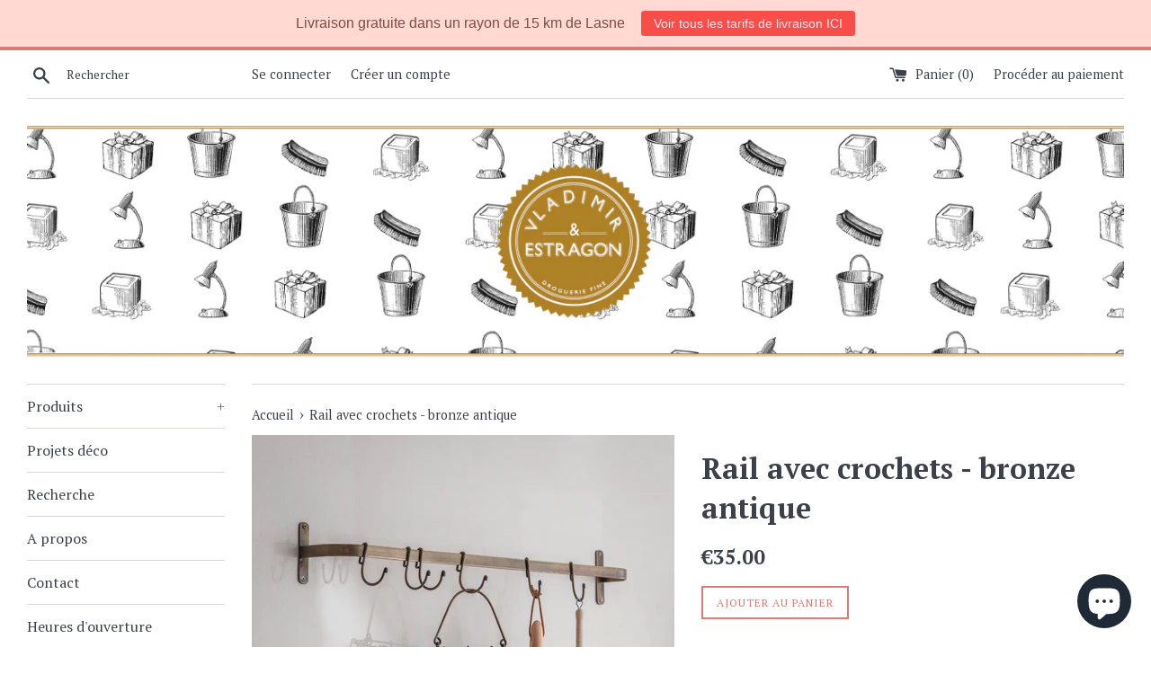

--- FILE ---
content_type: text/html; charset=utf-8
request_url: https://vladimiretestragon.be/products/rail-avec-crochets-bronze-antique
body_size: 25160
content:
<!doctype html>
<!--[if IE 9]> <html class="ie9 supports-no-js" lang="fr"> <![endif]-->
<!--[if (gt IE 9)|!(IE)]><!--> <html class="supports-no-js" lang="fr"> <!--<![endif]-->
<head>
  <meta name="p:domain_verify" content="e9ca0f73878e4f5ca8eae0509ce96950"/>
  <meta charset="utf-8">
  <meta http-equiv="X-UA-Compatible" content="IE=edge,chrome=1">
  <meta name="viewport" content="width=device-width,initial-scale=1">
  <meta name="theme-color" content="">
  <link rel="canonical" href="https://vladimiretestragon.be/products/rail-avec-crochets-bronze-antique">

  
    <link rel="shortcut icon" href="//vladimiretestragon.be/cdn/shop/files/image_vladi_32x32.jpg?v=1614708625" type="image/png" />
  

  <title>
  Rail avec crochets - bronze antique &ndash; Vladimir &amp; Estragon
  </title>

  
    <meta name="description" content="Rail en métal finition bronze antique avec 6 crochets mobiles Longueur 70 cm Vis non fournies Gardez vos ustensiles préférés à portée de main grâce à ce joli rail en métal coloris bronze antique et ces 6 crochets.">
  

  <!-- /snippets/social-meta-tags.liquid -->




<meta property="og:site_name" content="Vladimir &amp; Estragon">
<meta property="og:url" content="https://vladimiretestragon.be/products/rail-avec-crochets-bronze-antique">
<meta property="og:title" content="Rail avec crochets - bronze antique">
<meta property="og:type" content="product">
<meta property="og:description" content="Rail en métal finition bronze antique avec 6 crochets mobiles Longueur 70 cm Vis non fournies Gardez vos ustensiles préférés à portée de main grâce à ce joli rail en métal coloris bronze antique et ces 6 crochets.">

  <meta property="og:price:amount" content="35.00">
  <meta property="og:price:currency" content="EUR">

<meta property="og:image" content="http://vladimiretestragon.be/cdn/shop/products/64c34111-8059-4394-b1cf-f95ac038c25c_1200x1200.jpg?v=1618222469"><meta property="og:image" content="http://vladimiretestragon.be/cdn/shop/products/BromptonHookRail_1200x1200.jpg?v=1618222470"><meta property="og:image" content="http://vladimiretestragon.be/cdn/shop/products/172687630_302073057954715_4042875265799423336_n_1200x1200.jpg?v=1618222470">
<meta property="og:image:secure_url" content="https://vladimiretestragon.be/cdn/shop/products/64c34111-8059-4394-b1cf-f95ac038c25c_1200x1200.jpg?v=1618222469"><meta property="og:image:secure_url" content="https://vladimiretestragon.be/cdn/shop/products/BromptonHookRail_1200x1200.jpg?v=1618222470"><meta property="og:image:secure_url" content="https://vladimiretestragon.be/cdn/shop/products/172687630_302073057954715_4042875265799423336_n_1200x1200.jpg?v=1618222470">


<meta name="twitter:card" content="summary_large_image">
<meta name="twitter:title" content="Rail avec crochets - bronze antique">
<meta name="twitter:description" content="Rail en métal finition bronze antique avec 6 crochets mobiles Longueur 70 cm Vis non fournies Gardez vos ustensiles préférés à portée de main grâce à ce joli rail en métal coloris bronze antique et ces 6 crochets.">


  <script>
    document.documentElement.className = document.documentElement.className.replace('supports-no-js', 'supports-js');

    var theme = {
      mapStrings: {
        addressError: "Vous ne trouvez pas cette adresse",
        addressNoResults: "Aucun résultat pour cette adresse",
        addressQueryLimit: "Vous avez dépassé la limite de Google utilisation de l'API. Envisager la mise à niveau à un \u003ca href=\"https:\/\/developers.google.com\/maps\/premium\/usage-limits\"\u003erégime spécial\u003c\/a\u003e.",
        authError: "Il y avait un problème authentifier votre compte Google Maps."
      }
    }
  </script>

  <link href="//vladimiretestragon.be/cdn/shop/t/2/assets/theme.scss.css?v=161434435102408312121703334306" rel="stylesheet" type="text/css" media="all" />

  <!-- Google Fonts -->
  
    
    
    <link href="//fonts.googleapis.com/css?family=PT+Serif:400,700" rel="stylesheet" type="text/css" media="all" />
  
  
    
  

  <script>window.performance && window.performance.mark && window.performance.mark('shopify.content_for_header.start');</script><meta name="google-site-verification" content="C1xqcEFsleU2QLDi9FG6lCtktigRJQKcL9Go0lpbXqM">
<meta id="shopify-digital-wallet" name="shopify-digital-wallet" content="/26294408/digital_wallets/dialog">
<meta name="shopify-checkout-api-token" content="4d84d59e7b685c70fe29f12c9a0ed06e">
<meta id="in-context-paypal-metadata" data-shop-id="26294408" data-venmo-supported="false" data-environment="production" data-locale="fr_FR" data-paypal-v4="true" data-currency="EUR">
<link rel="alternate" type="application/json+oembed" href="https://vladimiretestragon.be/products/rail-avec-crochets-bronze-antique.oembed">
<script async="async" src="/checkouts/internal/preloads.js?locale=fr-BE"></script>
<link rel="preconnect" href="https://shop.app" crossorigin="anonymous">
<script async="async" src="https://shop.app/checkouts/internal/preloads.js?locale=fr-BE&shop_id=26294408" crossorigin="anonymous"></script>
<script id="shopify-features" type="application/json">{"accessToken":"4d84d59e7b685c70fe29f12c9a0ed06e","betas":["rich-media-storefront-analytics"],"domain":"vladimiretestragon.be","predictiveSearch":true,"shopId":26294408,"locale":"fr"}</script>
<script>var Shopify = Shopify || {};
Shopify.shop = "vladimir-estragon.myshopify.com";
Shopify.locale = "fr";
Shopify.currency = {"active":"EUR","rate":"1.0"};
Shopify.country = "BE";
Shopify.theme = {"name":"Simple","id":8288469022,"schema_name":"Simple","schema_version":"3.9.0","theme_store_id":578,"role":"main"};
Shopify.theme.handle = "null";
Shopify.theme.style = {"id":null,"handle":null};
Shopify.cdnHost = "vladimiretestragon.be/cdn";
Shopify.routes = Shopify.routes || {};
Shopify.routes.root = "/";</script>
<script type="module">!function(o){(o.Shopify=o.Shopify||{}).modules=!0}(window);</script>
<script>!function(o){function n(){var o=[];function n(){o.push(Array.prototype.slice.apply(arguments))}return n.q=o,n}var t=o.Shopify=o.Shopify||{};t.loadFeatures=n(),t.autoloadFeatures=n()}(window);</script>
<script>
  window.ShopifyPay = window.ShopifyPay || {};
  window.ShopifyPay.apiHost = "shop.app\/pay";
  window.ShopifyPay.redirectState = null;
</script>
<script id="shop-js-analytics" type="application/json">{"pageType":"product"}</script>
<script defer="defer" async type="module" src="//vladimiretestragon.be/cdn/shopifycloud/shop-js/modules/v2/client.init-shop-cart-sync_C7zOiP7n.fr.esm.js"></script>
<script defer="defer" async type="module" src="//vladimiretestragon.be/cdn/shopifycloud/shop-js/modules/v2/chunk.common_CSlijhlg.esm.js"></script>
<script type="module">
  await import("//vladimiretestragon.be/cdn/shopifycloud/shop-js/modules/v2/client.init-shop-cart-sync_C7zOiP7n.fr.esm.js");
await import("//vladimiretestragon.be/cdn/shopifycloud/shop-js/modules/v2/chunk.common_CSlijhlg.esm.js");

  window.Shopify.SignInWithShop?.initShopCartSync?.({"fedCMEnabled":true,"windoidEnabled":true});

</script>
<script>
  window.Shopify = window.Shopify || {};
  if (!window.Shopify.featureAssets) window.Shopify.featureAssets = {};
  window.Shopify.featureAssets['shop-js'] = {"shop-cart-sync":["modules/v2/client.shop-cart-sync_BnBFXf0_.fr.esm.js","modules/v2/chunk.common_CSlijhlg.esm.js"],"init-fed-cm":["modules/v2/client.init-fed-cm_CSbHcSLQ.fr.esm.js","modules/v2/chunk.common_CSlijhlg.esm.js"],"shop-button":["modules/v2/client.shop-button_DLUKcBRB.fr.esm.js","modules/v2/chunk.common_CSlijhlg.esm.js"],"shop-cash-offers":["modules/v2/client.shop-cash-offers_Cua9cdqh.fr.esm.js","modules/v2/chunk.common_CSlijhlg.esm.js","modules/v2/chunk.modal_C0-OIa6B.esm.js"],"init-windoid":["modules/v2/client.init-windoid_BO2kqg2i.fr.esm.js","modules/v2/chunk.common_CSlijhlg.esm.js"],"init-shop-email-lookup-coordinator":["modules/v2/client.init-shop-email-lookup-coordinator_DcBZTVqR.fr.esm.js","modules/v2/chunk.common_CSlijhlg.esm.js"],"shop-toast-manager":["modules/v2/client.shop-toast-manager_CqHEw2nM.fr.esm.js","modules/v2/chunk.common_CSlijhlg.esm.js"],"shop-login-button":["modules/v2/client.shop-login-button_BQtEoURe.fr.esm.js","modules/v2/chunk.common_CSlijhlg.esm.js","modules/v2/chunk.modal_C0-OIa6B.esm.js"],"avatar":["modules/v2/client.avatar_BTnouDA3.fr.esm.js"],"pay-button":["modules/v2/client.pay-button_DUwpSVMx.fr.esm.js","modules/v2/chunk.common_CSlijhlg.esm.js"],"init-shop-cart-sync":["modules/v2/client.init-shop-cart-sync_C7zOiP7n.fr.esm.js","modules/v2/chunk.common_CSlijhlg.esm.js"],"init-customer-accounts":["modules/v2/client.init-customer-accounts_B0gbzGDF.fr.esm.js","modules/v2/client.shop-login-button_BQtEoURe.fr.esm.js","modules/v2/chunk.common_CSlijhlg.esm.js","modules/v2/chunk.modal_C0-OIa6B.esm.js"],"init-shop-for-new-customer-accounts":["modules/v2/client.init-shop-for-new-customer-accounts_C1ax6gR3.fr.esm.js","modules/v2/client.shop-login-button_BQtEoURe.fr.esm.js","modules/v2/chunk.common_CSlijhlg.esm.js","modules/v2/chunk.modal_C0-OIa6B.esm.js"],"init-customer-accounts-sign-up":["modules/v2/client.init-customer-accounts-sign-up_Dx4tXqtI.fr.esm.js","modules/v2/client.shop-login-button_BQtEoURe.fr.esm.js","modules/v2/chunk.common_CSlijhlg.esm.js","modules/v2/chunk.modal_C0-OIa6B.esm.js"],"checkout-modal":["modules/v2/client.checkout-modal_BZLk86_8.fr.esm.js","modules/v2/chunk.common_CSlijhlg.esm.js","modules/v2/chunk.modal_C0-OIa6B.esm.js"],"shop-follow-button":["modules/v2/client.shop-follow-button_YGA9KtE6.fr.esm.js","modules/v2/chunk.common_CSlijhlg.esm.js","modules/v2/chunk.modal_C0-OIa6B.esm.js"],"lead-capture":["modules/v2/client.lead-capture_BKsxsIKj.fr.esm.js","modules/v2/chunk.common_CSlijhlg.esm.js","modules/v2/chunk.modal_C0-OIa6B.esm.js"],"shop-login":["modules/v2/client.shop-login_s6dWeBr2.fr.esm.js","modules/v2/chunk.common_CSlijhlg.esm.js","modules/v2/chunk.modal_C0-OIa6B.esm.js"],"payment-terms":["modules/v2/client.payment-terms_CTuGCy7C.fr.esm.js","modules/v2/chunk.common_CSlijhlg.esm.js","modules/v2/chunk.modal_C0-OIa6B.esm.js"]};
</script>
<script>(function() {
  var isLoaded = false;
  function asyncLoad() {
    if (isLoaded) return;
    isLoaded = true;
    var urls = ["https:\/\/cdn.nfcube.com\/instafeed-f1668f2e6c016ca8342efcf351e505e4.js?shop=vladimir-estragon.myshopify.com","https:\/\/cdn.tabarn.app\/cdn\/automatic-discount\/automatic-discount-v2.min.js?shop=vladimir-estragon.myshopify.com","https:\/\/cdn.hextom.com\/js\/quickannouncementbar.js?shop=vladimir-estragon.myshopify.com","\/\/backinstock.useamp.com\/widget\/16095_1767154286.js?category=bis\u0026v=6\u0026shop=vladimir-estragon.myshopify.com"];
    for (var i = 0; i < urls.length; i++) {
      var s = document.createElement('script');
      s.type = 'text/javascript';
      s.async = true;
      s.src = urls[i];
      var x = document.getElementsByTagName('script')[0];
      x.parentNode.insertBefore(s, x);
    }
  };
  if(window.attachEvent) {
    window.attachEvent('onload', asyncLoad);
  } else {
    window.addEventListener('load', asyncLoad, false);
  }
})();</script>
<script id="__st">var __st={"a":26294408,"offset":3600,"reqid":"ebc6803f-4643-4233-bbeb-a6fd4f9b7000-1768396699","pageurl":"vladimiretestragon.be\/products\/rail-avec-crochets-bronze-antique","u":"85d294c193ee","p":"product","rtyp":"product","rid":6551103799330};</script>
<script>window.ShopifyPaypalV4VisibilityTracking = true;</script>
<script id="captcha-bootstrap">!function(){'use strict';const t='contact',e='account',n='new_comment',o=[[t,t],['blogs',n],['comments',n],[t,'customer']],c=[[e,'customer_login'],[e,'guest_login'],[e,'recover_customer_password'],[e,'create_customer']],r=t=>t.map((([t,e])=>`form[action*='/${t}']:not([data-nocaptcha='true']) input[name='form_type'][value='${e}']`)).join(','),a=t=>()=>t?[...document.querySelectorAll(t)].map((t=>t.form)):[];function s(){const t=[...o],e=r(t);return a(e)}const i='password',u='form_key',d=['recaptcha-v3-token','g-recaptcha-response','h-captcha-response',i],f=()=>{try{return window.sessionStorage}catch{return}},m='__shopify_v',_=t=>t.elements[u];function p(t,e,n=!1){try{const o=window.sessionStorage,c=JSON.parse(o.getItem(e)),{data:r}=function(t){const{data:e,action:n}=t;return t[m]||n?{data:e,action:n}:{data:t,action:n}}(c);for(const[e,n]of Object.entries(r))t.elements[e]&&(t.elements[e].value=n);n&&o.removeItem(e)}catch(o){console.error('form repopulation failed',{error:o})}}const l='form_type',E='cptcha';function T(t){t.dataset[E]=!0}const w=window,h=w.document,L='Shopify',v='ce_forms',y='captcha';let A=!1;((t,e)=>{const n=(g='f06e6c50-85a8-45c8-87d0-21a2b65856fe',I='https://cdn.shopify.com/shopifycloud/storefront-forms-hcaptcha/ce_storefront_forms_captcha_hcaptcha.v1.5.2.iife.js',D={infoText:'Protégé par hCaptcha',privacyText:'Confidentialité',termsText:'Conditions'},(t,e,n)=>{const o=w[L][v],c=o.bindForm;if(c)return c(t,g,e,D).then(n);var r;o.q.push([[t,g,e,D],n]),r=I,A||(h.body.append(Object.assign(h.createElement('script'),{id:'captcha-provider',async:!0,src:r})),A=!0)});var g,I,D;w[L]=w[L]||{},w[L][v]=w[L][v]||{},w[L][v].q=[],w[L][y]=w[L][y]||{},w[L][y].protect=function(t,e){n(t,void 0,e),T(t)},Object.freeze(w[L][y]),function(t,e,n,w,h,L){const[v,y,A,g]=function(t,e,n){const i=e?o:[],u=t?c:[],d=[...i,...u],f=r(d),m=r(i),_=r(d.filter((([t,e])=>n.includes(e))));return[a(f),a(m),a(_),s()]}(w,h,L),I=t=>{const e=t.target;return e instanceof HTMLFormElement?e:e&&e.form},D=t=>v().includes(t);t.addEventListener('submit',(t=>{const e=I(t);if(!e)return;const n=D(e)&&!e.dataset.hcaptchaBound&&!e.dataset.recaptchaBound,o=_(e),c=g().includes(e)&&(!o||!o.value);(n||c)&&t.preventDefault(),c&&!n&&(function(t){try{if(!f())return;!function(t){const e=f();if(!e)return;const n=_(t);if(!n)return;const o=n.value;o&&e.removeItem(o)}(t);const e=Array.from(Array(32),(()=>Math.random().toString(36)[2])).join('');!function(t,e){_(t)||t.append(Object.assign(document.createElement('input'),{type:'hidden',name:u})),t.elements[u].value=e}(t,e),function(t,e){const n=f();if(!n)return;const o=[...t.querySelectorAll(`input[type='${i}']`)].map((({name:t})=>t)),c=[...d,...o],r={};for(const[a,s]of new FormData(t).entries())c.includes(a)||(r[a]=s);n.setItem(e,JSON.stringify({[m]:1,action:t.action,data:r}))}(t,e)}catch(e){console.error('failed to persist form',e)}}(e),e.submit())}));const S=(t,e)=>{t&&!t.dataset[E]&&(n(t,e.some((e=>e===t))),T(t))};for(const o of['focusin','change'])t.addEventListener(o,(t=>{const e=I(t);D(e)&&S(e,y())}));const B=e.get('form_key'),M=e.get(l),P=B&&M;t.addEventListener('DOMContentLoaded',(()=>{const t=y();if(P)for(const e of t)e.elements[l].value===M&&p(e,B);[...new Set([...A(),...v().filter((t=>'true'===t.dataset.shopifyCaptcha))])].forEach((e=>S(e,t)))}))}(h,new URLSearchParams(w.location.search),n,t,e,['guest_login'])})(!0,!0)}();</script>
<script integrity="sha256-4kQ18oKyAcykRKYeNunJcIwy7WH5gtpwJnB7kiuLZ1E=" data-source-attribution="shopify.loadfeatures" defer="defer" src="//vladimiretestragon.be/cdn/shopifycloud/storefront/assets/storefront/load_feature-a0a9edcb.js" crossorigin="anonymous"></script>
<script crossorigin="anonymous" defer="defer" src="//vladimiretestragon.be/cdn/shopifycloud/storefront/assets/shopify_pay/storefront-65b4c6d7.js?v=20250812"></script>
<script data-source-attribution="shopify.dynamic_checkout.dynamic.init">var Shopify=Shopify||{};Shopify.PaymentButton=Shopify.PaymentButton||{isStorefrontPortableWallets:!0,init:function(){window.Shopify.PaymentButton.init=function(){};var t=document.createElement("script");t.src="https://vladimiretestragon.be/cdn/shopifycloud/portable-wallets/latest/portable-wallets.fr.js",t.type="module",document.head.appendChild(t)}};
</script>
<script data-source-attribution="shopify.dynamic_checkout.buyer_consent">
  function portableWalletsHideBuyerConsent(e){var t=document.getElementById("shopify-buyer-consent"),n=document.getElementById("shopify-subscription-policy-button");t&&n&&(t.classList.add("hidden"),t.setAttribute("aria-hidden","true"),n.removeEventListener("click",e))}function portableWalletsShowBuyerConsent(e){var t=document.getElementById("shopify-buyer-consent"),n=document.getElementById("shopify-subscription-policy-button");t&&n&&(t.classList.remove("hidden"),t.removeAttribute("aria-hidden"),n.addEventListener("click",e))}window.Shopify?.PaymentButton&&(window.Shopify.PaymentButton.hideBuyerConsent=portableWalletsHideBuyerConsent,window.Shopify.PaymentButton.showBuyerConsent=portableWalletsShowBuyerConsent);
</script>
<script data-source-attribution="shopify.dynamic_checkout.cart.bootstrap">document.addEventListener("DOMContentLoaded",(function(){function t(){return document.querySelector("shopify-accelerated-checkout-cart, shopify-accelerated-checkout")}if(t())Shopify.PaymentButton.init();else{new MutationObserver((function(e,n){t()&&(Shopify.PaymentButton.init(),n.disconnect())})).observe(document.body,{childList:!0,subtree:!0})}}));
</script>
<link id="shopify-accelerated-checkout-styles" rel="stylesheet" media="screen" href="https://vladimiretestragon.be/cdn/shopifycloud/portable-wallets/latest/accelerated-checkout-backwards-compat.css" crossorigin="anonymous">
<style id="shopify-accelerated-checkout-cart">
        #shopify-buyer-consent {
  margin-top: 1em;
  display: inline-block;
  width: 100%;
}

#shopify-buyer-consent.hidden {
  display: none;
}

#shopify-subscription-policy-button {
  background: none;
  border: none;
  padding: 0;
  text-decoration: underline;
  font-size: inherit;
  cursor: pointer;
}

#shopify-subscription-policy-button::before {
  box-shadow: none;
}

      </style>

<script>window.performance && window.performance.mark && window.performance.mark('shopify.content_for_header.end');</script>

  <script src="//vladimiretestragon.be/cdn/shop/t/2/assets/jquery-1.11.0.min.js?v=32460426840832490021512912970" type="text/javascript"></script>
  <script src="//vladimiretestragon.be/cdn/shop/t/2/assets/modernizr.min.js?v=44044439420609591321512912971" type="text/javascript"></script>

  <!--[if (gt IE 9)|!(IE)]><!--><script src="//vladimiretestragon.be/cdn/shop/t/2/assets/lazysizes.min.js?v=71745035489482760341512912971" async="async"></script><!--<![endif]-->
  <!--[if lte IE 9]><script src="//vladimiretestragon.be/cdn/shop/t/2/assets/lazysizes.min.js?v=71745035489482760341512912971"></script><![endif]-->

  
<script src='//ajax.googleapis.com/ajax/libs/jquery/3.1.1/jquery.min.js'></script>
                                                <link href="//vladimiretestragon.be/cdn/shop/t/2/assets/shoppable_instagram.css?v=148714459964360424401597059909" rel="stylesheet" type="text/css" media="all" />
  			<link rel='stylesheet' type='text/css' href='https://maxcdn.bootstrapcdn.com/font-awesome/4.7.0/css/font-awesome.min.css'>
              <script src='https://cdn.shopify.com/s/assets/external/app.js'></script>                        
              <script type='text/javascript'>
              ShopifyApp.ready(function(){
                ShopifyApp.Bar.loadingOff();
              });
            </script>
            <script src="https://cdn.shopify.com/extensions/7bc9bb47-adfa-4267-963e-cadee5096caf/inbox-1252/assets/inbox-chat-loader.js" type="text/javascript" defer="defer"></script>
<link href="https://monorail-edge.shopifysvc.com" rel="dns-prefetch">
<script>(function(){if ("sendBeacon" in navigator && "performance" in window) {try {var session_token_from_headers = performance.getEntriesByType('navigation')[0].serverTiming.find(x => x.name == '_s').description;} catch {var session_token_from_headers = undefined;}var session_cookie_matches = document.cookie.match(/_shopify_s=([^;]*)/);var session_token_from_cookie = session_cookie_matches && session_cookie_matches.length === 2 ? session_cookie_matches[1] : "";var session_token = session_token_from_headers || session_token_from_cookie || "";function handle_abandonment_event(e) {var entries = performance.getEntries().filter(function(entry) {return /monorail-edge.shopifysvc.com/.test(entry.name);});if (!window.abandonment_tracked && entries.length === 0) {window.abandonment_tracked = true;var currentMs = Date.now();var navigation_start = performance.timing.navigationStart;var payload = {shop_id: 26294408,url: window.location.href,navigation_start,duration: currentMs - navigation_start,session_token,page_type: "product"};window.navigator.sendBeacon("https://monorail-edge.shopifysvc.com/v1/produce", JSON.stringify({schema_id: "online_store_buyer_site_abandonment/1.1",payload: payload,metadata: {event_created_at_ms: currentMs,event_sent_at_ms: currentMs}}));}}window.addEventListener('pagehide', handle_abandonment_event);}}());</script>
<script id="web-pixels-manager-setup">(function e(e,d,r,n,o){if(void 0===o&&(o={}),!Boolean(null===(a=null===(i=window.Shopify)||void 0===i?void 0:i.analytics)||void 0===a?void 0:a.replayQueue)){var i,a;window.Shopify=window.Shopify||{};var t=window.Shopify;t.analytics=t.analytics||{};var s=t.analytics;s.replayQueue=[],s.publish=function(e,d,r){return s.replayQueue.push([e,d,r]),!0};try{self.performance.mark("wpm:start")}catch(e){}var l=function(){var e={modern:/Edge?\/(1{2}[4-9]|1[2-9]\d|[2-9]\d{2}|\d{4,})\.\d+(\.\d+|)|Firefox\/(1{2}[4-9]|1[2-9]\d|[2-9]\d{2}|\d{4,})\.\d+(\.\d+|)|Chrom(ium|e)\/(9{2}|\d{3,})\.\d+(\.\d+|)|(Maci|X1{2}).+ Version\/(15\.\d+|(1[6-9]|[2-9]\d|\d{3,})\.\d+)([,.]\d+|)( \(\w+\)|)( Mobile\/\w+|) Safari\/|Chrome.+OPR\/(9{2}|\d{3,})\.\d+\.\d+|(CPU[ +]OS|iPhone[ +]OS|CPU[ +]iPhone|CPU IPhone OS|CPU iPad OS)[ +]+(15[._]\d+|(1[6-9]|[2-9]\d|\d{3,})[._]\d+)([._]\d+|)|Android:?[ /-](13[3-9]|1[4-9]\d|[2-9]\d{2}|\d{4,})(\.\d+|)(\.\d+|)|Android.+Firefox\/(13[5-9]|1[4-9]\d|[2-9]\d{2}|\d{4,})\.\d+(\.\d+|)|Android.+Chrom(ium|e)\/(13[3-9]|1[4-9]\d|[2-9]\d{2}|\d{4,})\.\d+(\.\d+|)|SamsungBrowser\/([2-9]\d|\d{3,})\.\d+/,legacy:/Edge?\/(1[6-9]|[2-9]\d|\d{3,})\.\d+(\.\d+|)|Firefox\/(5[4-9]|[6-9]\d|\d{3,})\.\d+(\.\d+|)|Chrom(ium|e)\/(5[1-9]|[6-9]\d|\d{3,})\.\d+(\.\d+|)([\d.]+$|.*Safari\/(?![\d.]+ Edge\/[\d.]+$))|(Maci|X1{2}).+ Version\/(10\.\d+|(1[1-9]|[2-9]\d|\d{3,})\.\d+)([,.]\d+|)( \(\w+\)|)( Mobile\/\w+|) Safari\/|Chrome.+OPR\/(3[89]|[4-9]\d|\d{3,})\.\d+\.\d+|(CPU[ +]OS|iPhone[ +]OS|CPU[ +]iPhone|CPU IPhone OS|CPU iPad OS)[ +]+(10[._]\d+|(1[1-9]|[2-9]\d|\d{3,})[._]\d+)([._]\d+|)|Android:?[ /-](13[3-9]|1[4-9]\d|[2-9]\d{2}|\d{4,})(\.\d+|)(\.\d+|)|Mobile Safari.+OPR\/([89]\d|\d{3,})\.\d+\.\d+|Android.+Firefox\/(13[5-9]|1[4-9]\d|[2-9]\d{2}|\d{4,})\.\d+(\.\d+|)|Android.+Chrom(ium|e)\/(13[3-9]|1[4-9]\d|[2-9]\d{2}|\d{4,})\.\d+(\.\d+|)|Android.+(UC? ?Browser|UCWEB|U3)[ /]?(15\.([5-9]|\d{2,})|(1[6-9]|[2-9]\d|\d{3,})\.\d+)\.\d+|SamsungBrowser\/(5\.\d+|([6-9]|\d{2,})\.\d+)|Android.+MQ{2}Browser\/(14(\.(9|\d{2,})|)|(1[5-9]|[2-9]\d|\d{3,})(\.\d+|))(\.\d+|)|K[Aa][Ii]OS\/(3\.\d+|([4-9]|\d{2,})\.\d+)(\.\d+|)/},d=e.modern,r=e.legacy,n=navigator.userAgent;return n.match(d)?"modern":n.match(r)?"legacy":"unknown"}(),u="modern"===l?"modern":"legacy",c=(null!=n?n:{modern:"",legacy:""})[u],f=function(e){return[e.baseUrl,"/wpm","/b",e.hashVersion,"modern"===e.buildTarget?"m":"l",".js"].join("")}({baseUrl:d,hashVersion:r,buildTarget:u}),m=function(e){var d=e.version,r=e.bundleTarget,n=e.surface,o=e.pageUrl,i=e.monorailEndpoint;return{emit:function(e){var a=e.status,t=e.errorMsg,s=(new Date).getTime(),l=JSON.stringify({metadata:{event_sent_at_ms:s},events:[{schema_id:"web_pixels_manager_load/3.1",payload:{version:d,bundle_target:r,page_url:o,status:a,surface:n,error_msg:t},metadata:{event_created_at_ms:s}}]});if(!i)return console&&console.warn&&console.warn("[Web Pixels Manager] No Monorail endpoint provided, skipping logging."),!1;try{return self.navigator.sendBeacon.bind(self.navigator)(i,l)}catch(e){}var u=new XMLHttpRequest;try{return u.open("POST",i,!0),u.setRequestHeader("Content-Type","text/plain"),u.send(l),!0}catch(e){return console&&console.warn&&console.warn("[Web Pixels Manager] Got an unhandled error while logging to Monorail."),!1}}}}({version:r,bundleTarget:l,surface:e.surface,pageUrl:self.location.href,monorailEndpoint:e.monorailEndpoint});try{o.browserTarget=l,function(e){var d=e.src,r=e.async,n=void 0===r||r,o=e.onload,i=e.onerror,a=e.sri,t=e.scriptDataAttributes,s=void 0===t?{}:t,l=document.createElement("script"),u=document.querySelector("head"),c=document.querySelector("body");if(l.async=n,l.src=d,a&&(l.integrity=a,l.crossOrigin="anonymous"),s)for(var f in s)if(Object.prototype.hasOwnProperty.call(s,f))try{l.dataset[f]=s[f]}catch(e){}if(o&&l.addEventListener("load",o),i&&l.addEventListener("error",i),u)u.appendChild(l);else{if(!c)throw new Error("Did not find a head or body element to append the script");c.appendChild(l)}}({src:f,async:!0,onload:function(){if(!function(){var e,d;return Boolean(null===(d=null===(e=window.Shopify)||void 0===e?void 0:e.analytics)||void 0===d?void 0:d.initialized)}()){var d=window.webPixelsManager.init(e)||void 0;if(d){var r=window.Shopify.analytics;r.replayQueue.forEach((function(e){var r=e[0],n=e[1],o=e[2];d.publishCustomEvent(r,n,o)})),r.replayQueue=[],r.publish=d.publishCustomEvent,r.visitor=d.visitor,r.initialized=!0}}},onerror:function(){return m.emit({status:"failed",errorMsg:"".concat(f," has failed to load")})},sri:function(e){var d=/^sha384-[A-Za-z0-9+/=]+$/;return"string"==typeof e&&d.test(e)}(c)?c:"",scriptDataAttributes:o}),m.emit({status:"loading"})}catch(e){m.emit({status:"failed",errorMsg:(null==e?void 0:e.message)||"Unknown error"})}}})({shopId: 26294408,storefrontBaseUrl: "https://vladimiretestragon.be",extensionsBaseUrl: "https://extensions.shopifycdn.com/cdn/shopifycloud/web-pixels-manager",monorailEndpoint: "https://monorail-edge.shopifysvc.com/unstable/produce_batch",surface: "storefront-renderer",enabledBetaFlags: ["2dca8a86","a0d5f9d2"],webPixelsConfigList: [{"id":"1173619030","configuration":"{\"config\":\"{\\\"pixel_id\\\":\\\"GT-K8HQHLB\\\",\\\"target_country\\\":\\\"BE\\\",\\\"gtag_events\\\":[{\\\"type\\\":\\\"purchase\\\",\\\"action_label\\\":\\\"MC-M3EC5C1KCB\\\"},{\\\"type\\\":\\\"page_view\\\",\\\"action_label\\\":\\\"MC-M3EC5C1KCB\\\"},{\\\"type\\\":\\\"view_item\\\",\\\"action_label\\\":\\\"MC-M3EC5C1KCB\\\"}],\\\"enable_monitoring_mode\\\":false}\"}","eventPayloadVersion":"v1","runtimeContext":"OPEN","scriptVersion":"b2a88bafab3e21179ed38636efcd8a93","type":"APP","apiClientId":1780363,"privacyPurposes":[],"dataSharingAdjustments":{"protectedCustomerApprovalScopes":["read_customer_address","read_customer_email","read_customer_name","read_customer_personal_data","read_customer_phone"]}},{"id":"160563542","eventPayloadVersion":"v1","runtimeContext":"LAX","scriptVersion":"1","type":"CUSTOM","privacyPurposes":["MARKETING"],"name":"Meta pixel (migrated)"},{"id":"199229782","eventPayloadVersion":"v1","runtimeContext":"LAX","scriptVersion":"1","type":"CUSTOM","privacyPurposes":["ANALYTICS"],"name":"Google Analytics tag (migrated)"},{"id":"shopify-app-pixel","configuration":"{}","eventPayloadVersion":"v1","runtimeContext":"STRICT","scriptVersion":"0450","apiClientId":"shopify-pixel","type":"APP","privacyPurposes":["ANALYTICS","MARKETING"]},{"id":"shopify-custom-pixel","eventPayloadVersion":"v1","runtimeContext":"LAX","scriptVersion":"0450","apiClientId":"shopify-pixel","type":"CUSTOM","privacyPurposes":["ANALYTICS","MARKETING"]}],isMerchantRequest: false,initData: {"shop":{"name":"Vladimir \u0026 Estragon","paymentSettings":{"currencyCode":"EUR"},"myshopifyDomain":"vladimir-estragon.myshopify.com","countryCode":"BE","storefrontUrl":"https:\/\/vladimiretestragon.be"},"customer":null,"cart":null,"checkout":null,"productVariants":[{"price":{"amount":35.0,"currencyCode":"EUR"},"product":{"title":"Rail avec crochets - bronze antique","vendor":"Vladimir \u0026 Estragon","id":"6551103799330","untranslatedTitle":"Rail avec crochets - bronze antique","url":"\/products\/rail-avec-crochets-bronze-antique","type":"rail"},"id":"39307304763426","image":{"src":"\/\/vladimiretestragon.be\/cdn\/shop\/products\/64c34111-8059-4394-b1cf-f95ac038c25c.jpg?v=1618222469"},"sku":"","title":"Default Title","untranslatedTitle":"Default Title"}],"purchasingCompany":null},},"https://vladimiretestragon.be/cdn","7cecd0b6w90c54c6cpe92089d5m57a67346",{"modern":"","legacy":""},{"shopId":"26294408","storefrontBaseUrl":"https:\/\/vladimiretestragon.be","extensionBaseUrl":"https:\/\/extensions.shopifycdn.com\/cdn\/shopifycloud\/web-pixels-manager","surface":"storefront-renderer","enabledBetaFlags":"[\"2dca8a86\", \"a0d5f9d2\"]","isMerchantRequest":"false","hashVersion":"7cecd0b6w90c54c6cpe92089d5m57a67346","publish":"custom","events":"[[\"page_viewed\",{}],[\"product_viewed\",{\"productVariant\":{\"price\":{\"amount\":35.0,\"currencyCode\":\"EUR\"},\"product\":{\"title\":\"Rail avec crochets - bronze antique\",\"vendor\":\"Vladimir \u0026 Estragon\",\"id\":\"6551103799330\",\"untranslatedTitle\":\"Rail avec crochets - bronze antique\",\"url\":\"\/products\/rail-avec-crochets-bronze-antique\",\"type\":\"rail\"},\"id\":\"39307304763426\",\"image\":{\"src\":\"\/\/vladimiretestragon.be\/cdn\/shop\/products\/64c34111-8059-4394-b1cf-f95ac038c25c.jpg?v=1618222469\"},\"sku\":\"\",\"title\":\"Default Title\",\"untranslatedTitle\":\"Default Title\"}}]]"});</script><script>
  window.ShopifyAnalytics = window.ShopifyAnalytics || {};
  window.ShopifyAnalytics.meta = window.ShopifyAnalytics.meta || {};
  window.ShopifyAnalytics.meta.currency = 'EUR';
  var meta = {"product":{"id":6551103799330,"gid":"gid:\/\/shopify\/Product\/6551103799330","vendor":"Vladimir \u0026 Estragon","type":"rail","handle":"rail-avec-crochets-bronze-antique","variants":[{"id":39307304763426,"price":3500,"name":"Rail avec crochets - bronze antique","public_title":null,"sku":""}],"remote":false},"page":{"pageType":"product","resourceType":"product","resourceId":6551103799330,"requestId":"ebc6803f-4643-4233-bbeb-a6fd4f9b7000-1768396699"}};
  for (var attr in meta) {
    window.ShopifyAnalytics.meta[attr] = meta[attr];
  }
</script>
<script class="analytics">
  (function () {
    var customDocumentWrite = function(content) {
      var jquery = null;

      if (window.jQuery) {
        jquery = window.jQuery;
      } else if (window.Checkout && window.Checkout.$) {
        jquery = window.Checkout.$;
      }

      if (jquery) {
        jquery('body').append(content);
      }
    };

    var hasLoggedConversion = function(token) {
      if (token) {
        return document.cookie.indexOf('loggedConversion=' + token) !== -1;
      }
      return false;
    }

    var setCookieIfConversion = function(token) {
      if (token) {
        var twoMonthsFromNow = new Date(Date.now());
        twoMonthsFromNow.setMonth(twoMonthsFromNow.getMonth() + 2);

        document.cookie = 'loggedConversion=' + token + '; expires=' + twoMonthsFromNow;
      }
    }

    var trekkie = window.ShopifyAnalytics.lib = window.trekkie = window.trekkie || [];
    if (trekkie.integrations) {
      return;
    }
    trekkie.methods = [
      'identify',
      'page',
      'ready',
      'track',
      'trackForm',
      'trackLink'
    ];
    trekkie.factory = function(method) {
      return function() {
        var args = Array.prototype.slice.call(arguments);
        args.unshift(method);
        trekkie.push(args);
        return trekkie;
      };
    };
    for (var i = 0; i < trekkie.methods.length; i++) {
      var key = trekkie.methods[i];
      trekkie[key] = trekkie.factory(key);
    }
    trekkie.load = function(config) {
      trekkie.config = config || {};
      trekkie.config.initialDocumentCookie = document.cookie;
      var first = document.getElementsByTagName('script')[0];
      var script = document.createElement('script');
      script.type = 'text/javascript';
      script.onerror = function(e) {
        var scriptFallback = document.createElement('script');
        scriptFallback.type = 'text/javascript';
        scriptFallback.onerror = function(error) {
                var Monorail = {
      produce: function produce(monorailDomain, schemaId, payload) {
        var currentMs = new Date().getTime();
        var event = {
          schema_id: schemaId,
          payload: payload,
          metadata: {
            event_created_at_ms: currentMs,
            event_sent_at_ms: currentMs
          }
        };
        return Monorail.sendRequest("https://" + monorailDomain + "/v1/produce", JSON.stringify(event));
      },
      sendRequest: function sendRequest(endpointUrl, payload) {
        // Try the sendBeacon API
        if (window && window.navigator && typeof window.navigator.sendBeacon === 'function' && typeof window.Blob === 'function' && !Monorail.isIos12()) {
          var blobData = new window.Blob([payload], {
            type: 'text/plain'
          });

          if (window.navigator.sendBeacon(endpointUrl, blobData)) {
            return true;
          } // sendBeacon was not successful

        } // XHR beacon

        var xhr = new XMLHttpRequest();

        try {
          xhr.open('POST', endpointUrl);
          xhr.setRequestHeader('Content-Type', 'text/plain');
          xhr.send(payload);
        } catch (e) {
          console.log(e);
        }

        return false;
      },
      isIos12: function isIos12() {
        return window.navigator.userAgent.lastIndexOf('iPhone; CPU iPhone OS 12_') !== -1 || window.navigator.userAgent.lastIndexOf('iPad; CPU OS 12_') !== -1;
      }
    };
    Monorail.produce('monorail-edge.shopifysvc.com',
      'trekkie_storefront_load_errors/1.1',
      {shop_id: 26294408,
      theme_id: 8288469022,
      app_name: "storefront",
      context_url: window.location.href,
      source_url: "//vladimiretestragon.be/cdn/s/trekkie.storefront.55c6279c31a6628627b2ba1c5ff367020da294e2.min.js"});

        };
        scriptFallback.async = true;
        scriptFallback.src = '//vladimiretestragon.be/cdn/s/trekkie.storefront.55c6279c31a6628627b2ba1c5ff367020da294e2.min.js';
        first.parentNode.insertBefore(scriptFallback, first);
      };
      script.async = true;
      script.src = '//vladimiretestragon.be/cdn/s/trekkie.storefront.55c6279c31a6628627b2ba1c5ff367020da294e2.min.js';
      first.parentNode.insertBefore(script, first);
    };
    trekkie.load(
      {"Trekkie":{"appName":"storefront","development":false,"defaultAttributes":{"shopId":26294408,"isMerchantRequest":null,"themeId":8288469022,"themeCityHash":"15698834671105862901","contentLanguage":"fr","currency":"EUR","eventMetadataId":"8ae1bb25-854c-4829-9056-5145c46eeb95"},"isServerSideCookieWritingEnabled":true,"monorailRegion":"shop_domain","enabledBetaFlags":["65f19447"]},"Session Attribution":{},"S2S":{"facebookCapiEnabled":true,"source":"trekkie-storefront-renderer","apiClientId":580111}}
    );

    var loaded = false;
    trekkie.ready(function() {
      if (loaded) return;
      loaded = true;

      window.ShopifyAnalytics.lib = window.trekkie;

      var originalDocumentWrite = document.write;
      document.write = customDocumentWrite;
      try { window.ShopifyAnalytics.merchantGoogleAnalytics.call(this); } catch(error) {};
      document.write = originalDocumentWrite;

      window.ShopifyAnalytics.lib.page(null,{"pageType":"product","resourceType":"product","resourceId":6551103799330,"requestId":"ebc6803f-4643-4233-bbeb-a6fd4f9b7000-1768396699","shopifyEmitted":true});

      var match = window.location.pathname.match(/checkouts\/(.+)\/(thank_you|post_purchase)/)
      var token = match? match[1]: undefined;
      if (!hasLoggedConversion(token)) {
        setCookieIfConversion(token);
        window.ShopifyAnalytics.lib.track("Viewed Product",{"currency":"EUR","variantId":39307304763426,"productId":6551103799330,"productGid":"gid:\/\/shopify\/Product\/6551103799330","name":"Rail avec crochets - bronze antique","price":"35.00","sku":"","brand":"Vladimir \u0026 Estragon","variant":null,"category":"rail","nonInteraction":true,"remote":false},undefined,undefined,{"shopifyEmitted":true});
      window.ShopifyAnalytics.lib.track("monorail:\/\/trekkie_storefront_viewed_product\/1.1",{"currency":"EUR","variantId":39307304763426,"productId":6551103799330,"productGid":"gid:\/\/shopify\/Product\/6551103799330","name":"Rail avec crochets - bronze antique","price":"35.00","sku":"","brand":"Vladimir \u0026 Estragon","variant":null,"category":"rail","nonInteraction":true,"remote":false,"referer":"https:\/\/vladimiretestragon.be\/products\/rail-avec-crochets-bronze-antique"});
      }
    });


        var eventsListenerScript = document.createElement('script');
        eventsListenerScript.async = true;
        eventsListenerScript.src = "//vladimiretestragon.be/cdn/shopifycloud/storefront/assets/shop_events_listener-3da45d37.js";
        document.getElementsByTagName('head')[0].appendChild(eventsListenerScript);

})();</script>
  <script>
  if (!window.ga || (window.ga && typeof window.ga !== 'function')) {
    window.ga = function ga() {
      (window.ga.q = window.ga.q || []).push(arguments);
      if (window.Shopify && window.Shopify.analytics && typeof window.Shopify.analytics.publish === 'function') {
        window.Shopify.analytics.publish("ga_stub_called", {}, {sendTo: "google_osp_migration"});
      }
      console.error("Shopify's Google Analytics stub called with:", Array.from(arguments), "\nSee https://help.shopify.com/manual/promoting-marketing/pixels/pixel-migration#google for more information.");
    };
    if (window.Shopify && window.Shopify.analytics && typeof window.Shopify.analytics.publish === 'function') {
      window.Shopify.analytics.publish("ga_stub_initialized", {}, {sendTo: "google_osp_migration"});
    }
  }
</script>
<script
  defer
  src="https://vladimiretestragon.be/cdn/shopifycloud/perf-kit/shopify-perf-kit-3.0.3.min.js"
  data-application="storefront-renderer"
  data-shop-id="26294408"
  data-render-region="gcp-us-east1"
  data-page-type="product"
  data-theme-instance-id="8288469022"
  data-theme-name="Simple"
  data-theme-version="3.9.0"
  data-monorail-region="shop_domain"
  data-resource-timing-sampling-rate="10"
  data-shs="true"
  data-shs-beacon="true"
  data-shs-export-with-fetch="true"
  data-shs-logs-sample-rate="1"
  data-shs-beacon-endpoint="https://vladimiretestragon.be/api/collect"
></script>
</head>

<body id="rail-avec-crochets-bronze-antique" class="template-product">

  <a class="in-page-link visually-hidden skip-link" href="#MainContent">Passer au contenu</a>

  <div id="shopify-section-header" class="shopify-section">
  <div class="page-border"></div>





  <style>
    .site-header__logo {
      width: 1500px;
    }
    #HeaderLogoWrapper {
      max-width: 1500px !important;
    }
  </style>


<div class="site-wrapper">
  <div class="top-bar grid">

    <div class="grid__item medium-up--one-fifth small--one-half">
      <div class="top-bar__search">
        <a href="/search" class="medium-up--hide">
          <svg aria-hidden="true" focusable="false" role="presentation" class="icon icon-search" viewBox="0 0 20 20"><path fill="#444" d="M18.64 17.02l-5.31-5.31c.81-1.08 1.26-2.43 1.26-3.87C14.5 4.06 11.44 1 7.75 1S1 4.06 1 7.75s3.06 6.75 6.75 6.75c1.44 0 2.79-.45 3.87-1.26l5.31 5.31c.45.45 1.26.54 1.71.09.45-.36.45-1.17 0-1.62zM3.25 7.75c0-2.52 1.98-4.5 4.5-4.5s4.5 1.98 4.5 4.5-1.98 4.5-4.5 4.5-4.5-1.98-4.5-4.5z"/></svg>
        </a>
        <form action="/search" method="get" class="search-bar small--hide" role="search">
          
          <button type="submit" class="search-bar__submit">
            <svg aria-hidden="true" focusable="false" role="presentation" class="icon icon-search" viewBox="0 0 20 20"><path fill="#444" d="M18.64 17.02l-5.31-5.31c.81-1.08 1.26-2.43 1.26-3.87C14.5 4.06 11.44 1 7.75 1S1 4.06 1 7.75s3.06 6.75 6.75 6.75c1.44 0 2.79-.45 3.87-1.26l5.31 5.31c.45.45 1.26.54 1.71.09.45-.36.45-1.17 0-1.62zM3.25 7.75c0-2.52 1.98-4.5 4.5-4.5s4.5 1.98 4.5 4.5-1.98 4.5-4.5 4.5-4.5-1.98-4.5-4.5z"/></svg>
            <span class="icon__fallback-text">Recherche</span>
          </button>
          <input type="search" name="q" class="search-bar__input" value="" placeholder="Rechercher" aria-label="Rechercher">
        </form>
      </div>
    </div>

    
      <div class="grid__item medium-up--two-fifths small--hide">
        <span class="customer-links small--hide">
          
            <a href="https://vladimiretestragon.be/customer_authentication/redirect?locale=fr&amp;region_country=BE" id="customer_login_link">Se connecter</a>
            <span class="vertical-divider"></span>
            <a href="https://shopify.com/26294408/account?locale=fr" id="customer_register_link">Créer un compte</a>
          
        </span>
      </div>
    

    <div class="grid__item  medium-up--two-fifths  small--one-half text-right">
      <a href="/cart" class="site-header__cart">
        <svg aria-hidden="true" focusable="false" role="presentation" class="icon icon-cart" viewBox="0 0 20 20"><path fill="#444" d="M18.936 5.564c-.144-.175-.35-.207-.55-.207h-.003L6.774 4.286c-.272 0-.417.089-.491.18-.079.096-.16.263-.094.585l2.016 5.705c.163.407.642.673 1.068.673h8.401c.433 0 .854-.285.941-.725l.484-4.571c.045-.221-.015-.388-.163-.567z"/><path fill="#444" d="M17.107 12.5H7.659L4.98 4.117l-.362-1.059c-.138-.401-.292-.559-.695-.559H.924c-.411 0-.748.303-.748.714s.337.714.748.714h2.413l3.002 9.48c.126.38.295.52.942.52h9.825c.411 0 .748-.303.748-.714s-.336-.714-.748-.714zM10.424 16.23a1.498 1.498 0 1 1-2.997 0 1.498 1.498 0 0 1 2.997 0zM16.853 16.23a1.498 1.498 0 1 1-2.997 0 1.498 1.498 0 0 1 2.997 0z"/></svg>
        <span class="small--hide">
          Panier
          (<span id="CartCount">0</span>)
        </span>
      </a>
      <span class="vertical-divider small--hide"></span>
      <a href="/cart" class="site-header__cart small--hide">
        Procéder au paiement
      </a>
    </div>
  </div>

  <hr class="small--hide hr--border">

  <header class="site-header grid medium-up--grid--table" role="banner">
    <div class="grid__item small--text-center">
      <div itemscope itemtype="http://schema.org/Organization">
        

        <style>
  
  
  
    #HeaderLogo {
      max-width: 1280px;
      max-height: 270px;
    }
    #HeaderLogoWrapper {
      max-width: 1280px;
    }
  

  
</style>


        
          <div id="HeaderLogoWrapper" class="supports-js">
            <a href="/" itemprop="url" style="padding-top:21.09375%; display: block;">
              <img id="HeaderLogo"
                   class="lazyload"
                   src="//vladimiretestragon.be/cdn/shop/files/home_image_150x150.png?v=1614708415"
                   data-src="//vladimiretestragon.be/cdn/shop/files/home_image_{width}x.png?v=1614708415"
                   data-widths="[180, 360, 540, 720, 900, 1080, 1296, 1512, 1728, 2048]"
                   data-aspectratio="1.0"
                   data-sizes="auto"
                   alt="Vladimir &amp; Estragon"
                   itemprop="logo">
            </a>
          </div>
          <noscript>
            
            <a href="/" itemprop="url">
              <img class="site-header__logo" src="//vladimiretestragon.be/cdn/shop/files/home_image_1500x.png?v=1614708415"
              srcset="//vladimiretestragon.be/cdn/shop/files/home_image_1500x.png?v=1614708415 1x, //vladimiretestragon.be/cdn/shop/files/home_image_1500x@2x.png?v=1614708415 2x"
              alt="Vladimir &amp; Estragon"
              itemprop="logo">
            </a>
          </noscript>
          
        
      </div>
    </div>
    
  </header>
</div>


</div>

    

  <div class="site-wrapper">

    <div class="grid">

      <div id="shopify-section-sidebar" class="shopify-section"><div data-section-id="sidebar" data-section-type="sidebar-section">
  <nav class="grid__item small--text-center medium-up--one-fifth" role="navigation">
    <hr class="hr--small medium-up--hide">
    <button id="ToggleMobileMenu" class="mobile-menu-icon medium-up--hide" aria-haspopup="true" aria-owns="SiteNav">
      <span class="line"></span>
      <span class="line"></span>
      <span class="line"></span>
      <span class="line"></span>
      <span class="icon__fallback-text">Menu</span>
    </button>
    <div id="SiteNav" class="site-nav" role="menu">
      <ul class="list--nav">
        
          
          
            <li class="site-nav--has-submenu site-nav__element">
              <button class="site-nav__link btn--link site-nav__expand hidden" aria-expanded="false" aria-controls="Collapsible1">
                Produits
                <span>+</span>
              </button>
              <button class="site-nav__link btn--link site-nav__collapse" aria-expanded="true" aria-controls="Collapsible1">
                Produits
                <span>-</span>
              </button>
              <ul id="Collapsible1" class="site-nav__submenu site-nav__submenu--expanded" aria-hidden="false">
                
                  <li class="">
                    <a href="/collections/veritable-savon-de-marseille" class="site-nav__link">Savon de Marseille</a>
                  </li>
                
                  <li class="">
                    <a href="/collections/peinture-a-la-caseine" class="site-nav__link">Produits ménagers</a>
                  </li>
                
                  <li class="">
                    <a href="/collections/frontpage" class="site-nav__link">Ustensiles ménagers</a>
                  </li>
                
                  <li class="">
                    <a href="/collections/soins-corporels" class="site-nav__link">Soins corporels</a>
                  </li>
                
                  <li class="">
                    <a href="/collections/articles-cadeaux" class="site-nav__link">Articles cadeaux</a>
                  </li>
                
                  <li class="">
                    <a href="/collections/au-jardin" class="site-nav__link">Au jardin</a>
                  </li>
                
                  <li class="">
                    <a href="/collections/cuisine" class="site-nav__link">Cuisine</a>
                  </li>
                
                  <li class="">
                    <a href="/collections/decoration" class="site-nav__link">Décoration</a>
                  </li>
                
                  <li class="">
                    <a href="/collections/pour-le-linge" class="site-nav__link">Pour le linge</a>
                  </li>
                
                  <li class="">
                    <a href="/collections/pour-nos-chaussures" class="site-nav__link">Pour nos chaussures</a>
                  </li>
                
                  <li class="">
                    <a href="/collections/noel" class="site-nav__link">Noël</a>
                  </li>
                
                  <li class="">
                    <a href="/collections/autour-du-feu" class="site-nav__link">Autour du feu</a>
                  </li>
                
              </ul>
            </li>
          
        
          
          
            <li class="site-nav__element ">
              <a href="https://studiovladimir.com/" class="site-nav__link">Projets déco</a>
            </li>
          
        
          
          
            <li class="site-nav__element ">
              <a href="/search" class="site-nav__link">Recherche</a>
            </li>
          
        
          
          
            <li class="site-nav__element ">
              <a href="/pages/vladimir-et-estragon-droguerie-fine" class="site-nav__link">A propos</a>
            </li>
          
        
          
          
            <li class="site-nav__element ">
              <a href="/pages/contact" class="site-nav__link">Contact</a>
            </li>
          
        
          
          
            <li class="site-nav__element ">
              <a href="/pages/heures-douverture" class="site-nav__link">Heures d'ouverture</a>
            </li>
          
        
          
          
            <li class="site-nav__element ">
              <a href="/pages/evenements" class="site-nav__link">Evènements</a>
            </li>
          
        
          
          
            <li class="site-nav__element ">
              <a href="/pages/livraisons" class="site-nav__link">Livraisons</a>
            </li>
          
        
          
          
            <li class="site-nav__element ">
              <a href="/pages/paiement-securise" class="site-nav__link">Paiement sécurisé</a>
            </li>
          
        
          
          
            <li class="site-nav__element ">
              <a href="/pages/echanges-et-retours" class="site-nav__link">Echanges et retours</a>
            </li>
          
        
          
          
            <li class="site-nav__element ">
              <a href="/policies/terms-of-service" class="site-nav__link">Conditions d'utilisation</a>
            </li>
          
        
          
          
            <li class="site-nav__element ">
              <a href="/policies/refund-policy" class="site-nav__link">Politique de remboursement</a>
            </li>
          
        
        
          
            <li>
              <a href="/account/login" class="site-nav__link site-nav--account medium-up--hide">Se connecter</a>
            </li>
            <li>
              <a href="/account/register" class="site-nav__link site-nav--account medium-up--hide">Créer un compte</a>
            </li>
          
        
      </ul>
      <ul class="list--inline social-links">
        
          <li>
            <a href="https://www.facebook.com/vladimirestragonlasne/" title="Vladimir &amp; Estragon sur Facebook">
              <svg aria-hidden="true" focusable="false" role="presentation" class="icon icon-facebook" viewBox="0 0 20 20"><path fill="#444" d="M18.05.811q.439 0 .744.305t.305.744v16.637q0 .439-.305.744t-.744.305h-4.732v-7.221h2.415l.342-2.854h-2.757v-1.83q0-.659.293-1t1.073-.342h1.488V3.762q-.976-.098-2.171-.098-1.634 0-2.635.964t-1 2.72V9.47H7.951v2.854h2.415v7.221H1.413q-.439 0-.744-.305t-.305-.744V1.859q0-.439.305-.744T1.413.81H18.05z"/></svg>
              <span class="icon__fallback-text">Facebook</span>
            </a>
          </li>
        
        
        
          <li>
            <a href="https://www.pinterest.com/vladimiretestragon" title="Vladimir &amp; Estragon sur Pinterest">
              <svg aria-hidden="true" focusable="false" role="presentation" class="icon icon-pinterest" viewBox="0 0 20 20"><path fill="#444" d="M9.958.811q1.903 0 3.635.744t2.988 2 2 2.988.744 3.635q0 2.537-1.256 4.696t-3.415 3.415-4.696 1.256q-1.39 0-2.659-.366.707-1.147.951-2.025l.659-2.561q.244.463.903.817t1.39.354q1.464 0 2.622-.842t1.793-2.305.634-3.293q0-2.171-1.671-3.769t-4.257-1.598q-1.586 0-2.903.537T5.298 5.897 4.066 7.775t-.427 2.037q0 1.268.476 2.22t1.427 1.342q.171.073.293.012t.171-.232q.171-.61.195-.756.098-.268-.122-.512-.634-.707-.634-1.83 0-1.854 1.281-3.183t3.354-1.329q1.83 0 2.854 1t1.025 2.61q0 1.342-.366 2.476t-1.049 1.817-1.561.683q-.732 0-1.195-.537t-.293-1.269q.098-.342.256-.878t.268-.915.207-.817.098-.732q0-.61-.317-1t-.927-.39q-.756 0-1.269.695t-.512 1.744q0 .39.061.756t.134.537l.073.171q-1 4.342-1.22 5.098-.195.927-.146 2.171-2.513-1.122-4.062-3.44T.59 10.177q0-3.879 2.744-6.623T9.957.81z"/></svg>
              <span class="icon__fallback-text">Pinterest</span>
            </a>
          </li>
        
        
          <li>
            <a href="https://www.instagram.com/vladimiretestragon/" title="Vladimir &amp; Estragon sur Instagram">
              <svg aria-hidden="true" focusable="false" role="presentation" class="icon icon-instagram" viewBox="0 0 512 512"><path d="M256 49.5c67.3 0 75.2.3 101.8 1.5 24.6 1.1 37.9 5.2 46.8 8.7 11.8 4.6 20.2 10 29 18.8s14.3 17.2 18.8 29c3.4 8.9 7.6 22.2 8.7 46.8 1.2 26.6 1.5 34.5 1.5 101.8s-.3 75.2-1.5 101.8c-1.1 24.6-5.2 37.9-8.7 46.8-4.6 11.8-10 20.2-18.8 29s-17.2 14.3-29 18.8c-8.9 3.4-22.2 7.6-46.8 8.7-26.6 1.2-34.5 1.5-101.8 1.5s-75.2-.3-101.8-1.5c-24.6-1.1-37.9-5.2-46.8-8.7-11.8-4.6-20.2-10-29-18.8s-14.3-17.2-18.8-29c-3.4-8.9-7.6-22.2-8.7-46.8-1.2-26.6-1.5-34.5-1.5-101.8s.3-75.2 1.5-101.8c1.1-24.6 5.2-37.9 8.7-46.8 4.6-11.8 10-20.2 18.8-29s17.2-14.3 29-18.8c8.9-3.4 22.2-7.6 46.8-8.7 26.6-1.3 34.5-1.5 101.8-1.5m0-45.4c-68.4 0-77 .3-103.9 1.5C125.3 6.8 107 11.1 91 17.3c-16.6 6.4-30.6 15.1-44.6 29.1-14 14-22.6 28.1-29.1 44.6-6.2 16-10.5 34.3-11.7 61.2C4.4 179 4.1 187.6 4.1 256s.3 77 1.5 103.9c1.2 26.8 5.5 45.1 11.7 61.2 6.4 16.6 15.1 30.6 29.1 44.6 14 14 28.1 22.6 44.6 29.1 16 6.2 34.3 10.5 61.2 11.7 26.9 1.2 35.4 1.5 103.9 1.5s77-.3 103.9-1.5c26.8-1.2 45.1-5.5 61.2-11.7 16.6-6.4 30.6-15.1 44.6-29.1 14-14 22.6-28.1 29.1-44.6 6.2-16 10.5-34.3 11.7-61.2 1.2-26.9 1.5-35.4 1.5-103.9s-.3-77-1.5-103.9c-1.2-26.8-5.5-45.1-11.7-61.2-6.4-16.6-15.1-30.6-29.1-44.6-14-14-28.1-22.6-44.6-29.1-16-6.2-34.3-10.5-61.2-11.7-27-1.1-35.6-1.4-104-1.4z"/><path d="M256 126.6c-71.4 0-129.4 57.9-129.4 129.4s58 129.4 129.4 129.4 129.4-58 129.4-129.4-58-129.4-129.4-129.4zm0 213.4c-46.4 0-84-37.6-84-84s37.6-84 84-84 84 37.6 84 84-37.6 84-84 84z"/><circle cx="390.5" cy="121.5" r="30.2"/></svg>
              <span class="icon__fallback-text">Instagram</span>
            </a>
          </li>
        
        
        
        
        
        
        
        
      </ul>
    </div>
    <hr class="medium-up--hide hr--small ">
  </nav>
</div>


</div>

      <main class="main-content grid__item medium-up--four-fifths" id="MainContent" role="main">
        
          <hr class="hr--border-top small--hide">
        
        
          
<nav class="breadcrumb-nav small--text-center" aria-label="Vous êtes ici">
  <span itemscope itemtype="http://data-vocabulary.org/Breadcrumb">
    <a href="/" itemprop="url" title="Retour à la page d&#39;accueil">
      <span itemprop="title">Accueil</span>
    </a>
    <span class="breadcrumb-nav__separator" aria-hidden="true">›</span>
  </span>
  
    
    Rail avec crochets - bronze antique
  
</nav>

        
        

<div id="shopify-section-product-template" class="shopify-section"><!-- /templates/product.liquid -->
<div itemscope itemtype="http://schema.org/Product" id="ProductSection" data-section-id="product-template" data-section-type="product-template" data-image-zoom-type="lightbox" data-show-extra-tab="false" data-extra-tab-content="" data-cart-enable-ajax="true" data-enable-history-state="true">

  <meta itemprop="name" content="Rail avec crochets - bronze antique">
  <meta itemprop="url" content="https://vladimiretestragon.be/products/rail-avec-crochets-bronze-antique">
  <meta itemprop="image" content="//vladimiretestragon.be/cdn/shop/products/64c34111-8059-4394-b1cf-f95ac038c25c_grande.jpg?v=1618222469">

  
  
<div class="grid product-single">

    <div class="grid__item medium-up--one-half">
      
        
        
<style>
  
  
  @media screen and (min-width: 750px) { 
    #ProductImage-28018141200418 {
      max-width: 720px;
      max-height: 720.0px;
    }
    #ProductImageWrapper-28018141200418 {
      max-width: 720px;
    }
   } 

  
    
    @media screen and (max-width: 749px) {
      #ProductImage-28018141200418 {
        max-width: 720px;
        max-height: 720px;
      }
      #ProductImageWrapper-28018141200418 {
        max-width: 720px;
      }
    }
  
</style>


        <div id="ProductImageWrapper-28018141200418" class="product-single__featured-image-wrapper supports-js" data-image-id="28018141200418">
          <div class="product-single__photos" data-image-id="28018141200418" style="padding-top:100.0%;">
            <img id="ProductImage-28018141200418"
                 class="product-single__photo lazyload lightbox"
                 
                 src="//vladimiretestragon.be/cdn/shop/products/64c34111-8059-4394-b1cf-f95ac038c25c_200x200.jpg?v=1618222469"
                 data-src="//vladimiretestragon.be/cdn/shop/products/64c34111-8059-4394-b1cf-f95ac038c25c_{width}x.jpg?v=1618222469"
                 data-widths="[180, 360, 470, 600, 750, 940, 1080, 1296, 1512, 1728, 2048]"
                 data-aspectratio="1.0"
                 data-sizes="auto"
                 alt="Rail avec crochets - bronze antique">
          </div>
          
        </div>
      
        
        
<style>
  
  
  @media screen and (min-width: 750px) { 
    #ProductImage-28018141265954 {
      max-width: 457.92px;
      max-height: 600px;
    }
    #ProductImageWrapper-28018141265954 {
      max-width: 457.92px;
    }
   } 

  
    
    @media screen and (max-width: 749px) {
      #ProductImage-28018141265954 {
        max-width: 549.504px;
        max-height: 720px;
      }
      #ProductImageWrapper-28018141265954 {
        max-width: 549.504px;
      }
    }
  
</style>


        <div id="ProductImageWrapper-28018141265954" class="product-single__featured-image-wrapper supports-js hidden" data-image-id="28018141265954">
          <div class="product-single__photos" data-image-id="28018141265954" style="padding-top:131.0272536687631%;">
            <img id="ProductImage-28018141265954"
                 class="product-single__photo lazyload lazypreload lightbox"
                 
                 src="//vladimiretestragon.be/cdn/shop/products/BromptonHookRail_200x200.jpg?v=1618222470"
                 data-src="//vladimiretestragon.be/cdn/shop/products/BromptonHookRail_{width}x.jpg?v=1618222470"
                 data-widths="[180, 360, 470, 600, 750, 940, 1080, 1296, 1512, 1728, 2048]"
                 data-aspectratio="0.7632"
                 data-sizes="auto"
                 alt="Rail avec crochets - bronze antique">
          </div>
          
        </div>
      
        
        
<style>
  
  
  @media screen and (min-width: 750px) { 
    #ProductImage-28018141233186 {
      max-width: 435.3515625px;
      max-height: 600px;
    }
    #ProductImageWrapper-28018141233186 {
      max-width: 435.3515625px;
    }
   } 

  
    
    @media screen and (max-width: 749px) {
      #ProductImage-28018141233186 {
        max-width: 522.421875px;
        max-height: 720px;
      }
      #ProductImageWrapper-28018141233186 {
        max-width: 522.421875px;
      }
    }
  
</style>


        <div id="ProductImageWrapper-28018141233186" class="product-single__featured-image-wrapper supports-js hidden" data-image-id="28018141233186">
          <div class="product-single__photos" data-image-id="28018141233186" style="padding-top:137.81965006729476%;">
            <img id="ProductImage-28018141233186"
                 class="product-single__photo lazyload lazypreload lightbox"
                 
                 src="//vladimiretestragon.be/cdn/shop/products/172687630_302073057954715_4042875265799423336_n_200x200.jpg?v=1618222470"
                 data-src="//vladimiretestragon.be/cdn/shop/products/172687630_302073057954715_4042875265799423336_n_{width}x.jpg?v=1618222470"
                 data-widths="[180, 360, 470, 600, 750, 940, 1080, 1296, 1512, 1728, 2048]"
                 data-aspectratio="0.7255859375"
                 data-sizes="auto"
                 alt="Rail avec crochets - bronze antique">
          </div>
          
        </div>
      

      <noscript>
        <img src="//vladimiretestragon.be/cdn/shop/products/64c34111-8059-4394-b1cf-f95ac038c25c_grande.jpg?v=1618222469" alt="Rail avec crochets - bronze antique">
      </noscript>

      
        <ul class="product-single__thumbnails grid grid--uniform" id="ProductThumbs">

          

          
            <li class="grid__item small--one-third medium-up--one-third">
              <a href="//vladimiretestragon.be/cdn/shop/products/64c34111-8059-4394-b1cf-f95ac038c25c_grande.jpg?v=1618222469" class="product-single__thumbnail" data-image-id="28018141200418">
                <img src="//vladimiretestragon.be/cdn/shop/products/64c34111-8059-4394-b1cf-f95ac038c25c_compact.jpg?v=1618222469" alt="Rail avec crochets - bronze antique">
              </a>
            </li>
          
            <li class="grid__item small--one-third medium-up--one-third">
              <a href="//vladimiretestragon.be/cdn/shop/products/BromptonHookRail_grande.jpg?v=1618222470" class="product-single__thumbnail" data-image-id="28018141265954">
                <img src="//vladimiretestragon.be/cdn/shop/products/BromptonHookRail_compact.jpg?v=1618222470" alt="Rail avec crochets - bronze antique">
              </a>
            </li>
          
            <li class="grid__item small--one-third medium-up--one-third">
              <a href="//vladimiretestragon.be/cdn/shop/products/172687630_302073057954715_4042875265799423336_n_grande.jpg?v=1618222470" class="product-single__thumbnail" data-image-id="28018141233186">
                <img src="//vladimiretestragon.be/cdn/shop/products/172687630_302073057954715_4042875265799423336_n_compact.jpg?v=1618222470" alt="Rail avec crochets - bronze antique">
              </a>
            </li>
          

        </ul>
      

      
        <ul class="gallery hidden">
          
            <li data-image-id="28018141200418" class="gallery__item" data-mfp-src="//vladimiretestragon.be/cdn/shop/products/64c34111-8059-4394-b1cf-f95ac038c25c_2048x2048.jpg?v=1618222469"></li>
          
            <li data-image-id="28018141265954" class="gallery__item" data-mfp-src="//vladimiretestragon.be/cdn/shop/products/BromptonHookRail_2048x2048.jpg?v=1618222470"></li>
          
            <li data-image-id="28018141233186" class="gallery__item" data-mfp-src="//vladimiretestragon.be/cdn/shop/products/172687630_302073057954715_4042875265799423336_n_2048x2048.jpg?v=1618222470"></li>
          
        </ul>
      
    </div>

    <div class="grid__item medium-up--one-half">
      <div class="product-single__meta small--text-center">
        <h1 class="product-single__title" itemprop="name">Rail avec crochets - bronze antique</h1>

        

        <div itemprop="offers" itemscope itemtype="http://schema.org/Offer">
          <meta itemprop="priceCurrency" content="EUR">

          <link itemprop="availability" href="http://schema.org/InStock">

          <p class="product-single__prices">
            
              <span class="visually-hidden">Prix régulier</span>
            
            <span id="ProductPrice" class="product-single__price" itemprop="price" content="35.0">
              €35.00
            </span>

            
          </p>

          <form action="/cart/add" method="post" enctype="multipart/form-data" class="product-form">
            <select name="id" id="ProductSelect-product-template" class="product-single__variants">
              
                
                  <option  selected="selected"  data-sku="" value="39307304763426">Default Title - €35.00 EUR</option>
                
              
            </select>

            

            <div class="product-single__cart-submit-wrapper">
              <button type="submit" name="add" id="AddToCart" class="btn product-single__cart-submit btn--secondary">
                <span id="AddToCartText">Ajouter au panier</span>
              </button>
            </div>

          </form>

        </div>

        

        
          <!-- /snippets/social-sharing.liquid -->
<div class="social-sharing" data-permalink="">
  
    <a target="_blank" href="//www.facebook.com/sharer.php?u=https://vladimiretestragon.be/products/rail-avec-crochets-bronze-antique" class="social-sharing__link" title="Partager sur Facebook">
      <svg aria-hidden="true" focusable="false" role="presentation" class="icon icon-facebook" viewBox="0 0 20 20"><path fill="#444" d="M18.05.811q.439 0 .744.305t.305.744v16.637q0 .439-.305.744t-.744.305h-4.732v-7.221h2.415l.342-2.854h-2.757v-1.83q0-.659.293-1t1.073-.342h1.488V3.762q-.976-.098-2.171-.098-1.634 0-2.635.964t-1 2.72V9.47H7.951v2.854h2.415v7.221H1.413q-.439 0-.744-.305t-.305-.744V1.859q0-.439.305-.744T1.413.81H18.05z"/></svg>
      <span aria-hidden="true">Partager</span>
      <span class="visually-hidden">Partager sur Facebook</span>
    </a>
  

  
    <a target="_blank" href="//twitter.com/share?text=Rail%20avec%20crochets%20-%20bronze%20antique&amp;url=https://vladimiretestragon.be/products/rail-avec-crochets-bronze-antique" class="social-sharing__link" title="Tweeter sur Twitter">
      <svg aria-hidden="true" focusable="false" role="presentation" class="icon icon-twitter" viewBox="0 0 20 20"><path fill="#444" d="M19.551 4.208q-.815 1.202-1.956 2.038 0 .082.02.255t.02.255q0 1.589-.469 3.179t-1.426 3.036-2.272 2.567-3.158 1.793-3.963.672q-3.301 0-6.031-1.773.571.041.937.041 2.751 0 4.911-1.671-1.284-.02-2.292-.784T2.456 11.85q.346.082.754.082.55 0 1.039-.163-1.365-.285-2.262-1.365T1.09 7.918v-.041q.774.408 1.773.448-.795-.53-1.263-1.396t-.469-1.864q0-1.019.509-1.997 1.487 1.854 3.596 2.924T9.81 7.184q-.143-.509-.143-.897 0-1.63 1.161-2.781t2.832-1.151q.815 0 1.569.326t1.284.917q1.345-.265 2.506-.958-.428 1.386-1.732 2.18 1.243-.163 2.262-.611z"/></svg>
      <span aria-hidden="true">Tweeter</span>
      <span class="visually-hidden">Tweeter sur Twitter</span>
    </a>
  

  
    <a target="_blank" href="//pinterest.com/pin/create/button/?url=https://vladimiretestragon.be/products/rail-avec-crochets-bronze-antique&amp;media=//vladimiretestragon.be/cdn/shop/products/64c34111-8059-4394-b1cf-f95ac038c25c_1024x1024.jpg?v=1618222469&amp;description=Rail%20avec%20crochets%20-%20bronze%20antique" class="social-sharing__link" title="Épingler sur Pinterest">
      <svg aria-hidden="true" focusable="false" role="presentation" class="icon icon-pinterest" viewBox="0 0 20 20"><path fill="#444" d="M9.958.811q1.903 0 3.635.744t2.988 2 2 2.988.744 3.635q0 2.537-1.256 4.696t-3.415 3.415-4.696 1.256q-1.39 0-2.659-.366.707-1.147.951-2.025l.659-2.561q.244.463.903.817t1.39.354q1.464 0 2.622-.842t1.793-2.305.634-3.293q0-2.171-1.671-3.769t-4.257-1.598q-1.586 0-2.903.537T5.298 5.897 4.066 7.775t-.427 2.037q0 1.268.476 2.22t1.427 1.342q.171.073.293.012t.171-.232q.171-.61.195-.756.098-.268-.122-.512-.634-.707-.634-1.83 0-1.854 1.281-3.183t3.354-1.329q1.83 0 2.854 1t1.025 2.61q0 1.342-.366 2.476t-1.049 1.817-1.561.683q-.732 0-1.195-.537t-.293-1.269q.098-.342.256-.878t.268-.915.207-.817.098-.732q0-.61-.317-1t-.927-.39q-.756 0-1.269.695t-.512 1.744q0 .39.061.756t.134.537l.073.171q-1 4.342-1.22 5.098-.195.927-.146 2.171-2.513-1.122-4.062-3.44T.59 10.177q0-3.879 2.744-6.623T9.957.81z"/></svg>
      <span aria-hidden="true">Épingler</span>
      <span class="visually-hidden">Épingler sur Pinterest</span>
    </a>
  
</div>

        
      </div>
    </div>
	<div class="addthis_toolbox addthis_default_style"  >
<a class="addthis_button_facebook_like" fb:like:layout="button_count"></a>
<a class="addthis_button_tweet"></a>
<a class="addthis_counter addthis_pill_style"></a>
</div>
<script type='text/javascript'>
var addthis_product = 'sfy-2.0.2';
var addthis_plugin_info = {"info_status":"enabled","cms_name":"Shopify","cms_version":null,"plugin_name":"AddThis Sharing Tool","plugin_version":"2.0.2","plugin_mode":"AddThis"};
var addthis_config     = {/*AddThisShopify_config_begins*/pubid:'xa-525fbbd6215b4f1a', button_style:'style2', services_compact:'', ui_delay:0, ui_click:false, ui_language:'', data_track_clickback:true, data_ga_tracker:'', custom_services:'', custom_services_size:true/*AddThisShopify_config_ends*/};
</script>
<script type='text/javascript' src='//s7.addthis.com/js/300/addthis_widget.js#pubid=xa-525fbbd6215b4f1a'></script>
  </div>

  

  
    
      <div class="product-single__description rte" itemprop="description">
        <p>Rail en métal finition bronze antique avec 6 crochets mobiles</p>
<p>Longueur 70 cm</p>
<p>Vis non fournies</p>
<p>Gardez vos ustensiles préférés à portée de main grâce à ce joli rail en métal coloris bronze antique et ces 6 crochets.</p>
      </div>
    
  

  

  





  <section class="related-products">
    <hr>
    <h2 class="section-header__title h3">Aussi de cette collection</h2>
    <div class="grid grid--uniform">
      
      
      
        
          
            










<div class="product grid__item medium-up--one-third small--one-half slide-up-animation animated" role="listitem">
  
    <div class="supports-js" style="max-width: 600px; margin: 0 auto;">
      <a href="/collections/cuisine/products/essuie-vaisselle-a-carreaux-vert" class="product__image-wrapper" style="padding-top:100.0%;" title="Essuie vaisselle à grands carreaux - bordeaux">
        <img class="product__image lazyload"
             src="//vladimiretestragon.be/cdn/shop/files/essuie_150x150.jpg?v=1762276887"
             data-src="//vladimiretestragon.be/cdn/shop/files/essuie_{width}x.jpg?v=1762276887"
             data-widths="[180, 360, 540, 720, 900, 1080, 1296, 1512, 1728, 2048]"
             data-aspectratio="1.0"
             data-sizes="auto"
             alt="Essuie vaisselle à grands carreaux - bordeaux"
             style="max-width: 600px; max-height: 600px;">
      </a>
    </div>
  

  <noscript>
    <a href="/collections/cuisine/products/essuie-vaisselle-a-carreaux-vert" class="product__image-wrapper" title="Essuie vaisselle à grands carreaux - bordeaux">
      <img src="//vladimiretestragon.be/cdn/shop/files/essuie_grande.jpg?v=1762276887" alt="Essuie vaisselle à grands carreaux - bordeaux">
    </a>
  </noscript>

  <div class="product__title text-center">
    <a href="/collections/cuisine/products/essuie-vaisselle-a-carreaux-vert">Essuie vaisselle à grands carreaux - bordeaux</a>
  </div>

  

  <div class="product__prices text-center">
    

      <span class="product__price">
        
          <span class="visually-hidden">Prix régulier</span>
          €12.00
        
      </span>
    

    

    

    

    
	<span class="shopify-product-reviews-badge" data-id="8631724147030"></span>
  </div>
</div>

          
        
      
        
          
            










<div class="product grid__item medium-up--one-third small--one-half slide-up-animation animated" role="listitem">
  
    <div class="supports-js" style="max-width: 600px; margin: 0 auto;">
      <a href="/collections/cuisine/products/essuie-vaisselle-a-grands-carreaux-olive" class="product__image-wrapper" style="padding-top:100.0%;" title="Essuie vaisselle à grands carreaux - olive">
        <img class="product__image lazyload"
             src="//vladimiretestragon.be/cdn/shop/files/essuie2_150x150.jpg?v=1762277065"
             data-src="//vladimiretestragon.be/cdn/shop/files/essuie2_{width}x.jpg?v=1762277065"
             data-widths="[180, 360, 540, 720, 900, 1080, 1296, 1512, 1728, 2048]"
             data-aspectratio="1.0"
             data-sizes="auto"
             alt="Essuie vaisselle à grands carreaux - olive"
             style="max-width: 600px; max-height: 600px;">
      </a>
    </div>
  

  <noscript>
    <a href="/collections/cuisine/products/essuie-vaisselle-a-grands-carreaux-olive" class="product__image-wrapper" title="Essuie vaisselle à grands carreaux - olive">
      <img src="//vladimiretestragon.be/cdn/shop/files/essuie2_grande.jpg?v=1762277065" alt="Essuie vaisselle à grands carreaux - olive">
    </a>
  </noscript>

  <div class="product__title text-center">
    <a href="/collections/cuisine/products/essuie-vaisselle-a-grands-carreaux-olive">Essuie vaisselle à grands carreaux - olive</a>
  </div>

  

  <div class="product__prices text-center">
    

      <span class="product__price">
        
          <span class="visually-hidden">Prix régulier</span>
          €12.00
        
      </span>
    

    

    

    

    
	<span class="shopify-product-reviews-badge" data-id="9938672451926"></span>
  </div>
</div>

          
        
      
        
          
            










<div class="product grid__item medium-up--one-third small--one-half slide-up-animation animated" role="listitem">
  
    <div class="supports-js" style="max-width: 600px; margin: 0 auto;">
      <a href="/collections/cuisine/products/cloche-en-verre-avec-plateau-en-bois" class="product__image-wrapper" style="padding-top:100.0%;" title="cloche en verre avec plateau en bois">
        <img class="product__image lazyload"
             src="//vladimiretestragon.be/cdn/shop/files/cloche_150x150.jpg?v=1762007546"
             data-src="//vladimiretestragon.be/cdn/shop/files/cloche_{width}x.jpg?v=1762007546"
             data-widths="[180, 360, 540, 720, 900, 1080, 1296, 1512, 1728, 2048]"
             data-aspectratio="1.0"
             data-sizes="auto"
             alt="cloche en verre avec plateau en bois"
             style="max-width: 600px; max-height: 600px;">
      </a>
    </div>
  

  <noscript>
    <a href="/collections/cuisine/products/cloche-en-verre-avec-plateau-en-bois" class="product__image-wrapper" title="cloche en verre avec plateau en bois">
      <img src="//vladimiretestragon.be/cdn/shop/files/cloche_grande.jpg?v=1762007546" alt="cloche en verre avec plateau en bois">
    </a>
  </noscript>

  <div class="product__title text-center">
    <a href="/collections/cuisine/products/cloche-en-verre-avec-plateau-en-bois">cloche en verre avec plateau en bois</a>
  </div>

  

  <div class="product__prices text-center">
    

      <span class="product__price">
        
          <span class="visually-hidden">Prix régulier</span>
          €52.00
        
      </span>
    

    

    

    

    
      — <strong class="sold-out-text">Bientôt disponible</strong>
    
	<span class="shopify-product-reviews-badge" data-id="9930298327382"></span>
  </div>
</div>

          
        
      
        
          
        
      
    </div>
  </section>


</div>


  <script type="application/json" id="ProductJson-product-template">
    {"id":6551103799330,"title":"Rail avec crochets - bronze antique","handle":"rail-avec-crochets-bronze-antique","description":"\u003cp\u003eRail en métal finition bronze antique avec 6 crochets mobiles\u003c\/p\u003e\n\u003cp\u003eLongueur 70 cm\u003c\/p\u003e\n\u003cp\u003eVis non fournies\u003c\/p\u003e\n\u003cp\u003eGardez vos ustensiles préférés à portée de main grâce à ce joli rail en métal coloris bronze antique et ces 6 crochets.\u003c\/p\u003e","published_at":"2021-04-12T12:14:28+02:00","created_at":"2021-04-12T12:14:27+02:00","vendor":"Vladimir \u0026 Estragon","type":"rail","tags":["brompton hook rail","crochet cuisine","crochets","hook rail","rail","rail crochets","rail cuisine","rail ustensiles"],"price":3500,"price_min":3500,"price_max":3500,"available":true,"price_varies":false,"compare_at_price":null,"compare_at_price_min":0,"compare_at_price_max":0,"compare_at_price_varies":false,"variants":[{"id":39307304763426,"title":"Default Title","option1":"Default Title","option2":null,"option3":null,"sku":"","requires_shipping":true,"taxable":true,"featured_image":null,"available":true,"name":"Rail avec crochets - bronze antique","public_title":null,"options":["Default Title"],"price":3500,"weight":1500,"compare_at_price":null,"inventory_management":"shopify","barcode":"","requires_selling_plan":false,"selling_plan_allocations":[]}],"images":["\/\/vladimiretestragon.be\/cdn\/shop\/products\/64c34111-8059-4394-b1cf-f95ac038c25c.jpg?v=1618222469","\/\/vladimiretestragon.be\/cdn\/shop\/products\/BromptonHookRail.jpg?v=1618222470","\/\/vladimiretestragon.be\/cdn\/shop\/products\/172687630_302073057954715_4042875265799423336_n.jpg?v=1618222470"],"featured_image":"\/\/vladimiretestragon.be\/cdn\/shop\/products\/64c34111-8059-4394-b1cf-f95ac038c25c.jpg?v=1618222469","options":["Title"],"media":[{"alt":null,"id":20340745666594,"position":1,"preview_image":{"aspect_ratio":1.0,"height":1402,"width":1402,"src":"\/\/vladimiretestragon.be\/cdn\/shop\/products\/64c34111-8059-4394-b1cf-f95ac038c25c.jpg?v=1618222469"},"aspect_ratio":1.0,"height":1402,"media_type":"image","src":"\/\/vladimiretestragon.be\/cdn\/shop\/products\/64c34111-8059-4394-b1cf-f95ac038c25c.jpg?v=1618222469","width":1402},{"alt":null,"id":20340745699362,"position":2,"preview_image":{"aspect_ratio":0.763,"height":2500,"width":1908,"src":"\/\/vladimiretestragon.be\/cdn\/shop\/products\/BromptonHookRail.jpg?v=1618222470"},"aspect_ratio":0.763,"height":2500,"media_type":"image","src":"\/\/vladimiretestragon.be\/cdn\/shop\/products\/BromptonHookRail.jpg?v=1618222470","width":1908},{"alt":null,"id":20340745732130,"position":3,"preview_image":{"aspect_ratio":0.726,"height":2048,"width":1486,"src":"\/\/vladimiretestragon.be\/cdn\/shop\/products\/172687630_302073057954715_4042875265799423336_n.jpg?v=1618222470"},"aspect_ratio":0.726,"height":2048,"media_type":"image","src":"\/\/vladimiretestragon.be\/cdn\/shop\/products\/172687630_302073057954715_4042875265799423336_n.jpg?v=1618222470","width":1486}],"requires_selling_plan":false,"selling_plan_groups":[],"content":"\u003cp\u003eRail en métal finition bronze antique avec 6 crochets mobiles\u003c\/p\u003e\n\u003cp\u003eLongueur 70 cm\u003c\/p\u003e\n\u003cp\u003eVis non fournies\u003c\/p\u003e\n\u003cp\u003eGardez vos ustensiles préférés à portée de main grâce à ce joli rail en métal coloris bronze antique et ces 6 crochets.\u003c\/p\u003e"}
  </script>


<script>
  // Override default values of shop.strings for each template.
  // Alternate product templates can change values of
  // add to cart button, sold out, and unavailable states here.
  window.productStrings = {
    addToCart: "Ajouter au panier",
    soldOut: "Bientôt disponible",
    unavailable: "Non disponible"
  }
</script>


</div>

      </main>

    </div>

    <hr>

    <div id="shopify-section-footer" class="shopify-section"><footer class="site-footer" role="contentinfo">

  <div class="grid">

    

    
      
          <div class="grid__item medium-up--one-half small--one-whole">
            
            <h3 class="site-footer__section-title">Soyez au courant</h3>
            <form method="post" action="/contact#contact_form" id="contact_form" accept-charset="UTF-8" class="contact-form"><input type="hidden" name="form_type" value="customer" /><input type="hidden" name="utf8" value="✓" />
  
  
    <input type="hidden" name="contact[tags]" value="newsletter">
    <label for="NewsletterEmail" class="newsletter-label">
      
        Inscrivez-vous pour recevoir les toutes dernières nouvelles, offres et styles
      
    </label>
    <div class="input-group">
      <input type="email" value="" placeholder="Votre courriel" name="contact[email]" id="NewsletterEmail" class="input-group__field site-footer__newsletter-input" autocorrect="off" autocapitalize="off">
      <div class="input-group__btn">
        <button type="submit" class="btn" name="commit" id="Subscribe">
          <span >S&#39;inscrire</span>
          
        </button>
      </div>
    </div>
  
</form>

          </div>

      
    
      
          <div class="grid__item medium-up--one-half small--one-whole">
            
              <h3 class="site-footer__section-title">Links</h3>
            
            <ul class="site-footer__menu">
              
                <li><a href="/collections">Produits</a></li>
              
                <li><a href="https://studiovladimir.com/">Projets déco</a></li>
              
                <li><a href="/search">Recherche</a></li>
              
                <li><a href="/pages/vladimir-et-estragon-droguerie-fine">A propos</a></li>
              
                <li><a href="/pages/contact">Contact</a></li>
              
                <li><a href="/pages/heures-douverture">Heures d'ouverture</a></li>
              
                <li><a href="/pages/evenements">Evènements</a></li>
              
                <li><a href="/pages/livraisons">Livraisons</a></li>
              
                <li><a href="/pages/paiement-securise">Paiement sécurisé</a></li>
              
                <li><a href="/pages/echanges-et-retours">Echanges et retours</a></li>
              
                <li><a href="/policies/terms-of-service">Conditions d'utilisation</a></li>
              
                <li><a href="/policies/refund-policy">Politique de remboursement</a></li>
              
            </ul>
          </div>

        
    

    </div>

  
    <hr>
  

  <div class="grid medium-up--grid--table sub-footer small--text-center">
    <div class="grid__item medium-up--one-half">
      <small>Droit d&#39;auteur &copy; 2026, <a href="/" title="">Vladimir &amp; Estragon</a>. <a target="_blank" rel="nofollow" href="https://fr.shopify.com?utm_campaign=poweredby&amp;utm_medium=shopify&amp;utm_source=onlinestore">Commerce électronique propulsé par Shopify</a></small>
    </div>
    
      
      <div class="grid__item medium-up--one-half medium-up--text-right">
        <ul class="list--inline payment-icons">
          
            
              <li>
                
                <svg aria-hidden="true" focusable="false" role="presentation" class="icon icon-american_express" viewBox="0 0 20 20"><path fill="#444" d="M8.373 7.623v-.46H6.606V9.37h1.767v-.453h-1.24v-.44H8.34v-.453H7.133v-.4zm2.487.134c0-.247-.1-.393-.267-.487-.173-.1-.367-.107-.64-.107H8.74v2.213h.527v-.807h.567c.193 0 .307.02.387.093.093.107.087.3.087.433v.28h.533v-.433c0-.2-.013-.293-.087-.407a.629.629 0 0 0-.26-.187.638.638 0 0 0 .367-.593zm-.693.313c-.073.047-.16.047-.26.047h-.64v-.493h.653c.093 0 .187.007.253.04s.113.1.113.193c-.007.1-.047.173-.12.213zm-8.874.813h1.1l.2.493h1.073V7.643l.767 1.733H4.9l.767-1.733v1.733h.54V7.163h-.873l-.633 1.5-.693-1.5h-.86v2.093l-.9-2.093h-.787L.574 9.23v.14h.513l.207-.487zm.547-1.346l.36.88h-.72l.36-.88zm11.22.1h.5v-.473h-.513c-.367 0-.633.08-.8.26-.227.24-.287.533-.287.867 0 .4.093.653.28.847.147.2.413.273.767.247h.62l.2-.493h1.1l.207.493h1.073v-1.66l1 1.66h.747V7.172h-.54v1.54l-.927-1.54h-.807v2.093l-.893-2.093H14l-.747 1.74h-.24c-.14 0-.287-.027-.367-.113-.1-.113-.147-.28-.147-.52 0-.233.06-.407.153-.5.107-.113.213-.14.407-.14zm1.32-.1l.367.88h-.727l.36-.88zm-3.213-.374h.54v2.213h-.54V7.163zm1.96 4.4a.522.522 0 0 0-.273-.493c-.173-.093-.367-.107-.633-.107h-1.22v2.213h.533v-.807h.567c.193 0 .313.02.387.1.1.1.087.3.087.433v.273h.533v-.44c0-.193-.013-.293-.087-.407a.585.585 0 0 0-.26-.187.61.61 0 0 0 .367-.58zm-.694.314a.534.534 0 0 1-.26.047h-.64v-.493h.653c.093 0 .187 0 .253.04.067.033.107.107.107.2s-.047.167-.113.207zM9.86 10.97H8.173l-.673.727-.653-.727h-2.12v2.213H6.82l.673-.733.653.733h1.027v-.74h.66c.46 0 .92-.127.92-.74-.007-.62-.473-.733-.893-.733zm-3.313 1.747H5.254v-.44h1.16v-.453h-1.16v-.4h1.327l.58.647-.613.647zm2.1.26l-.813-.9.813-.873v1.773zm1.206-.987h-.68v-.56h.687c.193 0 .32.08.32.273 0 .187-.127.287-.327.287zm5.327-.567v-.453h-1.76v2.207h1.76v-.46h-1.233v-.44h1.207v-.453h-1.207v-.4zm4.127.647a.171.171 0 0 0-.047-.053c-.12-.12-.313-.173-.6-.18l-.287-.007a.623.623 0 0 1-.207-.027.169.169 0 0 1-.113-.167c0-.073.02-.12.08-.16.053-.033.12-.04.213-.04h.96v-.473h-1.053c-.553 0-.76.34-.76.66 0 .7.62.667 1.113.687.093 0 .147.013.187.047s.067.08.067.147c0 .06-.027.107-.06.147-.04.04-.113.053-.213.053h-1.013v.473h1.02c.34 0 .587-.093.72-.28a.724.724 0 0 0 .113-.413c-.007-.193-.047-.313-.12-.413zm-.774 1.54h-1.367v-.2c-.16.127-.447.2-.72.2h-4.313v-.713c0-.087-.007-.093-.093-.093h-.067v.807h-1.42v-.833c-.24.1-.507.113-.733.107h-.167v.733h-1.72l-.427-.48-.447.48H4.246v-3.087h2.847l.407.473.433-.473H9.84c.22 0 .58.02.747.18v-.18h1.707c.16 0 .507.033.713.18v-.18h2.58v.18c.127-.12.4-.18.633-.18h1.447v.18c.153-.107.367-.18.66-.18h.98V.258H.574v7.78l.573-1.313h1.38l.18.367v-.367H4.32l.353.793.347-.793h5.127c.233 0 .44.047.593.18v-.18h1.407v.18c.24-.133.54-.18.88-.18h2.033l.187.367v-.367h1.507l.207.367v-.367h1.467v3.08h-1.48l-.28-.467v.467h-1.853l-.2-.493h-.453l-.207.493h-.96c-.38 0-.66-.087-.847-.187v.187h-2.28v-.7c0-.1-.02-.107-.08-.107h-.087v.807H5.288v-.38l-.16.38h-.92l-.16-.38v.373H2.275l-.2-.493h-.453l-.207.493h-.84v9.313h18.727v-5.653c-.207.113-.487.153-.767.153zm-2.013-.907h-1.027v.473h1.027c.533 0 .827-.22.827-.7 0-.227-.053-.36-.16-.467-.12-.12-.313-.173-.607-.18l-.287-.007a.623.623 0 0 1-.207-.027.169.169 0 0 1-.113-.167c0-.073.02-.12.08-.16.053-.033.113-.04.213-.04h.967v-.473h-1.06c-.553 0-.753.34-.753.66 0 .7.62.667 1.113.687.093 0 .147.013.187.047.033.033.067.08.067.147 0 .06-.027.107-.06.147-.033.047-.107.06-.207.06z"/></svg>
              </li>
            
          
            
          
            
              <li>
                
                <svg aria-hidden="true" focusable="false" role="presentation" class="icon icon--wide icon-maestro" viewBox="0 0 23 15"><path d="M13.838 5.572a7.252 7.252 0 0 0-1.952-3.17c1.263-1.018 2.7-1.527 4.31-1.527 1.223 0 2.357.303 3.402.908a6.746 6.746 0 0 1 2.484 2.484A6.67 6.67 0 0 1 23 7.678c0 1.224-.305 2.361-.918 3.412a6.765 6.765 0 0 1-2.484 2.483 6.658 6.658 0 0 1-3.402.909c-1.61 0-3.047-.51-4.31-1.527a7.265 7.265 0 0 0 1.952-3.17h-.56a7.103 7.103 0 0 1-1.778 2.823 6.824 6.824 0 0 1-1.797-2.823h-.56a7.244 7.244 0 0 0 1.932 3.17c-1.288 1.018-2.712 1.527-4.27 1.527a6.712 6.712 0 0 1-3.412-.909A6.659 6.659 0 0 1 .91 11.09a6.712 6.712 0 0 1-.908-3.412c0-1.223.303-2.36.908-3.41a6.659 6.659 0 0 1 2.484-2.485A6.712 6.712 0 0 1 6.804.875c1.56 0 2.983.509 4.271 1.527a7.244 7.244 0 0 0-1.932 3.17h.56A6.838 6.838 0 0 1 11.5 2.749a7.094 7.094 0 0 1 1.778 2.823h.56zM6.224 9.244l.676-3.44H5.548l-.929 2.125-.058-2.126H3.247l-.657 3.44h.773l.502-2.627.136 2.628h.773l1.14-2.648-.522 2.648h.832zm9.47-.657a.764.764 0 0 1-.213.02c-.193 0-.29-.065-.29-.193 0-.04.007-.084.02-.136l.213-1.16h.425l.116-.657h-.425l.115-.657h-.831l-.406 2.126-.02.231-.038.27a1.086 1.086 0 0 0-.039.252c0 .412.226.618.677.618.129 0 .322-.032.58-.097l.116-.617zM9.2 7.756c.052-.27.077-.458.077-.56a.868.868 0 0 0-.067-.349.63.63 0 0 0-.213-.261 1.106 1.106 0 0 0-.348-.164 1.641 1.641 0 0 0-.454-.059c-.168 0-.51.058-1.024.174l-.116.619.077-.02.136-.038c.232-.052.457-.078.676-.078.361 0 .542.09.542.27a.565.565 0 0 1-.01.078.68.68 0 0 0-.01.115 1.303 1.303 0 0 0-.348-.038c-.477 0-.845.097-1.102.29a.94.94 0 0 0-.387.792c0 .233.071.416.213.552.142.135.329.203.56.203.387 0 .677-.117.87-.349v.31h.696v-.077l.02-.116.02-.136.038-.174.154-.984zm2.648.734a2.48 2.48 0 0 1-.888.154c-.477 0-.716-.16-.716-.483v-.097h1.663c.077-.27.116-.496.116-.677 0-.309-.1-.557-.3-.744-.2-.186-.48-.28-.841-.28-.426 0-.777.158-1.053.474-.277.316-.415.712-.416 1.189 0 .838.477 1.257 1.43 1.257.322 0 .612-.033.87-.097l.135-.696zm8.775-.522c.013-.103.02-.212.02-.328 0-.374-.116-.68-.349-.919-.232-.238-.56-.357-.985-.357-.49 0-.883.155-1.179.464-.296.31-.444.71-.444 1.199 0 .85.438 1.275 1.314 1.275.953 0 1.495-.444 1.624-1.334h-.001zm-6.34-1.527a14.072 14.072 0 0 0-.753-.058c-.297 0-.541.045-.735.136a.935.935 0 0 0-.415.338.882.882 0 0 0-.126.474c0 .348.22.6.657.754a.218.218 0 0 0 .059.039c.116.051.193.086.231.106.038.019.067.044.087.077.02.032.03.067.029.106 0 .167-.168.251-.503.251-.18 0-.431-.032-.754-.097l-.116.638h.039l.154.039c.013 0 .046.003.097.01.052.006.097.01.136.01.077 0 .167.003.27.01.103.006.167.01.193.01.876 0 1.314-.31 1.314-.929 0-.36-.206-.625-.618-.792a2.953 2.953 0 0 1-.329-.155.13.13 0 0 1-.058-.116c0-.167.142-.25.425-.25.09 0 .29.012.599.038l.118-.639zM16.7 9.244c.142-.85.265-1.401.367-1.653.103-.251.258-.377.465-.377h.097l.097.059.31-.793a.296.296 0 0 0-.117-.039h-.154c-.245 0-.483.142-.715.426l.077-.406h-.773l-.503 2.784h.85v-.001zm-6.378-1.74c.09-.335.277-.502.56-.502.258 0 .387.122.387.367a.31.31 0 0 1-.01.077.258.258 0 0 0-.01.058h-.928.001zm8.988-.464c.296 0 .444.193.444.58 0 .039-.003.094-.01.164a1.88 1.88 0 0 0-.01.145.935.935 0 0 1-.154.377.8.8 0 0 1-.251.241.49.49 0 0 1-.232.077c-.322 0-.483-.212-.483-.638 0-.232.064-.448.193-.647.129-.2.296-.3.503-.3v.001zM7.46 8.413c0-.297.238-.445.715-.445.013 0 .036.004.067.01a.52.52 0 0 0 .106.01.812.812 0 0 1-.077.367.56.56 0 0 1-.523.329c-.193 0-.29-.09-.29-.27l.002-.001z" fill="#444" fill-rule="evenodd"/></svg>
              </li>
            
          
            
              <li>
                
                <svg aria-hidden="true" focusable="false" role="presentation" class="icon icon--wide icon-master" viewBox="0 0 23 15"><path d="M17.375 8.166c-.537 0-.644.237-.644.437 0 .1.061.276.284.276.437 0 .53-.575.514-.699-.015 0-.03-.015-.154-.015zm-6.301-.975c-.399 0-.476.453-.476.499h.813c-.008-.039.07-.499-.337-.499zm-5.526.975c-.537 0-.645.237-.645.437 0 .1.061.276.285.276.437 0 .53-.575.514-.699-.016 0-.03-.015-.154-.015zm15.45-.899c-.323 0-.576.376-.576.937 0 .346.122.568.384.568.399 0 .583-.515.583-.899.008-.422-.13-.606-.392-.606zM16.292.951a6.7 6.7 0 0 0-4.368 1.62 7.007 7.007 0 0 1 1.88 3.024h-.322a6.772 6.772 0 0 0-1.789-2.817 6.723 6.723 0 0 0-1.788 2.817h-.323A7.004 7.004 0 0 1 11.58 2.47 6.817 6.817 0 0 0 7.097.798 6.859 6.859 0 0 0 .236 7.659a6.86 6.86 0 0 0 11.343 5.196 7.07 7.07 0 0 1-1.872-2.764h.33a6.727 6.727 0 0 0 1.657 2.449 6.731 6.731 0 0 0 1.659-2.449h.33a6.937 6.937 0 0 1-1.759 2.656 6.7 6.7 0 0 0 4.368 1.62c3.699 0 6.708-3.009 6.708-6.709C23 3.958 19.992.95 16.292.95v.001zM3.13 9.44l.414-2.618-.936 2.618h-.499l-.061-2.618-.445 2.618H.897l.584-3.477h1.066l.031 2.133.721-2.133H4.45L3.875 9.44H3.13zm2.495 0l.022-.277c-.015 0-.23.338-.752.338-.268 0-.705-.146-.705-.783 0-.813.66-1.081 1.297-1.081.1 0 .314.015.314.015s.023-.046.023-.184c0-.223-.2-.254-.468-.254-.475 0-.798.13-.798.13l.107-.63s.384-.16.883-.16c.26 0 1.005.03 1.005.882l-.284 2.01h-.644V9.44zm2.709-.89c0 .967-.937.928-1.105.928-.614 0-.799-.085-.822-.092l.1-.636c0-.008.307.107.645.107.199 0 .453-.015.453-.253 0-.354-.913-.269-.913-1.106 0-.737.544-.951 1.09-.951.414 0 .674.053.674.053l-.091.645s-.4-.03-.499-.03c-.26 0-.399.052-.399.237 0 .376.868.191.868 1.098h-.001zM9.4 7.306l-.207 1.266c-.016.1.015.238.268.238.061 0 .138-.023.185-.023l-.092.622c-.077.023-.284.092-.545.092-.338 0-.583-.192-.583-.622 0-.292.414-2.67.43-2.686h.73l-.078.43h.36l-.091.683H9.4zm1.772 1.55c.369 0 .775-.176.775-.176l-.13.705s-.238.123-.768.123c-.583 0-1.258-.246-1.258-1.274 0-.89.544-1.681 1.274-1.681.798 0 1.044.583 1.044 1.067 0 .191-.092.668-.092.668h-1.49c0-.016-.137.567.645.567v.001zm2.426-1.42c-.506-.176-.544.799-.76 2.01h-.752l.453-2.824h.683l-.06.407s.245-.445.567-.445a.92.92 0 0 1 .138.007c-.092.2-.185.376-.269.844v.001zm2.096 1.965s-.392.1-.637.1c-.868 0-1.313-.6-1.313-1.512 0-1.374.822-2.103 1.666-2.103.376 0 .821.176.821.176l-.122.775s-.299-.207-.668-.207c-.498 0-.944.476-.944 1.335 0 .423.208.821.722.821.246 0 .606-.176.606-.176l-.13.79-.001.001zm1.756.039l.023-.277c-.016 0-.23.338-.752.338-.268 0-.706-.146-.706-.783 0-.813.66-1.081 1.297-1.081.1 0 .315.015.315.015s.023-.046.023-.184c0-.223-.2-.254-.468-.254-.476 0-.799.13-.799.13l.108-.63s.384-.16.882-.16c.26 0 1.006.03 1.006.882l-.284 2.01c-.008-.007-.645-.007-.645-.007zm1.512.008h-.752l.453-2.825h.683l-.06.407s.245-.446.567-.446c.091 0 .138.008.138.008-.1.2-.185.376-.269.844-.506-.176-.544.807-.76 2.01v.002zm2.234-.008l.03-.26s-.245.306-.683.306c-.606 0-.906-.583-.906-1.182 0-.929.561-1.735 1.228-1.735.43 0 .706.376.706.376l.16-.975h.73l-.56 3.469h-.706zm1.367-.015a.195.195 0 0 1-.108.03.178.178 0 0 1-.107-.03.226.226 0 0 1-.085-.085.187.187 0 0 1-.03-.108c0-.038.007-.077.03-.107a.226.226 0 0 1 .085-.085.187.187 0 0 1 .107-.03c.039 0 .077.007.108.03.038.016.061.046.085.085.023.038.03.069.03.107a.178.178 0 0 1-.03.108.218.218 0 0 1-.085.085zm-.024-.353a.197.197 0 0 0-.183 0 .156.156 0 0 0-.07.069.197.197 0 0 0 0 .183c.016.03.039.054.07.07a.197.197 0 0 0 .183 0 .151.151 0 0 0 .07-.07.197.197 0 0 0 0-.183.156.156 0 0 0-.07-.07zm-.03.284l-.023-.039a.18.18 0 0 0-.039-.053c-.008-.007-.015-.008-.03-.008h-.023v.1h-.038v-.238h.084c.031 0 .047 0 .062.008.014.008.022.016.03.023.008.007.008.022.008.038s-.008.03-.016.046c-.016.016-.03.023-.046.023.008 0 .016.008.023.016.006.008.022.023.038.046l.03.047h-.06v-.01zm-.015-.17c0-.008 0-.016-.008-.016l-.016-.015c-.008 0-.023-.008-.038-.008h-.047v.069h.047c.022 0 .038 0 .046-.008.016-.008.016-.016.016-.023v.001z" fill="#444" fill-rule="evenodd"/></svg>
              </li>
            
          
            
              <li>
                
                <svg aria-hidden="true" focusable="false" role="presentation" class="icon icon--wide icon-paypal" viewBox="0 0 36 20"><path fill="#444" d="M33.691 7.141h2.012l-1.66 7.5h-1.992zM5.332 7.16q.918 0 1.553.674t.381 1.865q-.234 1.152-1.064 1.807t-1.963.654H2.696l-.547 2.48H.001l1.641-7.48h3.691zm19.141 0q.918 0 1.563.674t.391 1.865q-.156.762-.596 1.328t-1.074.85-1.396.283h-1.523l-.527 2.48h-2.148l1.641-7.48h3.672zM8.027 9.055q.098-.02.42-.098t.537-.127.566-.098.684-.049q.547-.02 1.025.078t.879.313.566.645.029 1.016l-.82 3.906H9.94l.137-.586q-.41.41-1.035.586t-1.182.088-.889-.615-.176-1.387q.215-1.016 1.221-1.455t2.744-.439q.059-.293-.059-.469t-.352-.244-.625-.049q-.508.02-1.094.156t-.781.254zm19.18 0q.117-.02.342-.078t.42-.107.439-.088.508-.068.537-.029q.566-.02 1.045.078t.879.313.576.645.039 1.016l-.84 3.906H29.16l.137-.586q-.41.41-1.045.586t-1.201.088-.898-.615-.176-1.387q.137-.703.684-1.123t1.348-.596 1.973-.176q.098-.449-.166-.615t-.869-.146q-.352 0-.762.078t-.713.166-.459.166zM4.004 10.734q.273 0 .537-.137t.449-.371.244-.527q.117-.43-.098-.723t-.625-.293H3.476l-.469 2.051h.996zm19.16 0q.41 0 .781-.303t.469-.732-.127-.723-.615-.293h-1.094l-.43 2.051h1.016zm-9.531-1.933l.801 5.879-1.445 2.461h2.207l4.688-8.34h-2.031L15.9 12.278l-.313-3.477h-1.953zm-3.242 3.887q0-.195.098-.527h-.508q-.918 0-1.172.488-.195.352-.01.586t.537.234q.859-.039 1.055-.781zm19.199 0q.039-.332.117-.527h-.488q-.977 0-1.191.488-.195.352-.01.586t.537.234q.879-.039 1.035-.781z"/></svg>
              </li>
            
          
            
          
            
          
            
              <li>
                
                <svg aria-hidden="true" focusable="false" role="presentation" class="icon icon-visa" viewBox="0 0 43 32"><path class="path1" d="M30.656 14.744q-1.25-.563-2.594-.531-.969 0-1.484.359t-.516.813.453.812 1.516.891q2.969 1.344 2.938 3.656 0 2.125-1.656 3.391t-4.438 1.266q-2.313-.031-3.906-.719l.469-3.063.438.25q1.781.719 3.313.719.844 0 1.469-.359t.656-1.016q0-.438-.406-.797t-1.469-.891q-.594-.313-1.047-.594t-.953-.734-.781-1.063-.281-1.297q.031-1.969 1.703-3.203t4.266-1.234q1.656 0 3.125.531l-.438 2.969zM16.031 11.65L10.5 25.212H6.812L3.937 14.399q1.5.594 2.734 1.813t1.766 2.656q-1.938-5.344-8.438-6.969l.031-.25h5.656q1.313 0 1.594 1.094l1.219 6.25.406 1.875 3.406-9.219h3.719zm4.938 0l-2.188 13.562h-3.5l2.188-13.563h3.5zm22.312 13.562H40q-.25-1.594-.375-2.031l-4.5-.031-.719 2.063h-3.719l5.219-12.469q.469-1.094 1.844-1.094h2.688zm-5.25-9.937l-.219.578q-.125.328-.203.547t-.047.188q-1.125 3-1.406 3.813H39l-.75-3.938z"/></svg>
              </li>
            
          
        </ul>
      </div>
    
  </div>
</footer>


</div>

  </div>

  
    <script src="//vladimiretestragon.be/cdn/shopifycloud/storefront/assets/themes_support/option_selection-b017cd28.js" type="text/javascript"></script>
    <script>
      // Set a global variable for theme.js to use on product single init
      window.theme = window.theme || {};
      theme.moneyFormat = "€{{amount}}";
      theme.productSingleObject = {"id":6551103799330,"title":"Rail avec crochets - bronze antique","handle":"rail-avec-crochets-bronze-antique","description":"\u003cp\u003eRail en métal finition bronze antique avec 6 crochets mobiles\u003c\/p\u003e\n\u003cp\u003eLongueur 70 cm\u003c\/p\u003e\n\u003cp\u003eVis non fournies\u003c\/p\u003e\n\u003cp\u003eGardez vos ustensiles préférés à portée de main grâce à ce joli rail en métal coloris bronze antique et ces 6 crochets.\u003c\/p\u003e","published_at":"2021-04-12T12:14:28+02:00","created_at":"2021-04-12T12:14:27+02:00","vendor":"Vladimir \u0026 Estragon","type":"rail","tags":["brompton hook rail","crochet cuisine","crochets","hook rail","rail","rail crochets","rail cuisine","rail ustensiles"],"price":3500,"price_min":3500,"price_max":3500,"available":true,"price_varies":false,"compare_at_price":null,"compare_at_price_min":0,"compare_at_price_max":0,"compare_at_price_varies":false,"variants":[{"id":39307304763426,"title":"Default Title","option1":"Default Title","option2":null,"option3":null,"sku":"","requires_shipping":true,"taxable":true,"featured_image":null,"available":true,"name":"Rail avec crochets - bronze antique","public_title":null,"options":["Default Title"],"price":3500,"weight":1500,"compare_at_price":null,"inventory_management":"shopify","barcode":"","requires_selling_plan":false,"selling_plan_allocations":[]}],"images":["\/\/vladimiretestragon.be\/cdn\/shop\/products\/64c34111-8059-4394-b1cf-f95ac038c25c.jpg?v=1618222469","\/\/vladimiretestragon.be\/cdn\/shop\/products\/BromptonHookRail.jpg?v=1618222470","\/\/vladimiretestragon.be\/cdn\/shop\/products\/172687630_302073057954715_4042875265799423336_n.jpg?v=1618222470"],"featured_image":"\/\/vladimiretestragon.be\/cdn\/shop\/products\/64c34111-8059-4394-b1cf-f95ac038c25c.jpg?v=1618222469","options":["Title"],"media":[{"alt":null,"id":20340745666594,"position":1,"preview_image":{"aspect_ratio":1.0,"height":1402,"width":1402,"src":"\/\/vladimiretestragon.be\/cdn\/shop\/products\/64c34111-8059-4394-b1cf-f95ac038c25c.jpg?v=1618222469"},"aspect_ratio":1.0,"height":1402,"media_type":"image","src":"\/\/vladimiretestragon.be\/cdn\/shop\/products\/64c34111-8059-4394-b1cf-f95ac038c25c.jpg?v=1618222469","width":1402},{"alt":null,"id":20340745699362,"position":2,"preview_image":{"aspect_ratio":0.763,"height":2500,"width":1908,"src":"\/\/vladimiretestragon.be\/cdn\/shop\/products\/BromptonHookRail.jpg?v=1618222470"},"aspect_ratio":0.763,"height":2500,"media_type":"image","src":"\/\/vladimiretestragon.be\/cdn\/shop\/products\/BromptonHookRail.jpg?v=1618222470","width":1908},{"alt":null,"id":20340745732130,"position":3,"preview_image":{"aspect_ratio":0.726,"height":2048,"width":1486,"src":"\/\/vladimiretestragon.be\/cdn\/shop\/products\/172687630_302073057954715_4042875265799423336_n.jpg?v=1618222470"},"aspect_ratio":0.726,"height":2048,"media_type":"image","src":"\/\/vladimiretestragon.be\/cdn\/shop\/products\/172687630_302073057954715_4042875265799423336_n.jpg?v=1618222470","width":1486}],"requires_selling_plan":false,"selling_plan_groups":[],"content":"\u003cp\u003eRail en métal finition bronze antique avec 6 crochets mobiles\u003c\/p\u003e\n\u003cp\u003eLongueur 70 cm\u003c\/p\u003e\n\u003cp\u003eVis non fournies\u003c\/p\u003e\n\u003cp\u003eGardez vos ustensiles préférés à portée de main grâce à ce joli rail en métal coloris bronze antique et ces 6 crochets.\u003c\/p\u003e"};
    </script>
  

  <script src="//vladimiretestragon.be/cdn/shop/t/2/assets/theme.js?v=106711275358430125541565794719" type="text/javascript"></script>

<!-- Back in Stock helper snippet -->


<script id="back-in-stock-helper">
  var _BISConfig = _BISConfig || {};


  _BISConfig.product = {"id":6551103799330,"title":"Rail avec crochets - bronze antique","handle":"rail-avec-crochets-bronze-antique","description":"\u003cp\u003eRail en métal finition bronze antique avec 6 crochets mobiles\u003c\/p\u003e\n\u003cp\u003eLongueur 70 cm\u003c\/p\u003e\n\u003cp\u003eVis non fournies\u003c\/p\u003e\n\u003cp\u003eGardez vos ustensiles préférés à portée de main grâce à ce joli rail en métal coloris bronze antique et ces 6 crochets.\u003c\/p\u003e","published_at":"2021-04-12T12:14:28+02:00","created_at":"2021-04-12T12:14:27+02:00","vendor":"Vladimir \u0026 Estragon","type":"rail","tags":["brompton hook rail","crochet cuisine","crochets","hook rail","rail","rail crochets","rail cuisine","rail ustensiles"],"price":3500,"price_min":3500,"price_max":3500,"available":true,"price_varies":false,"compare_at_price":null,"compare_at_price_min":0,"compare_at_price_max":0,"compare_at_price_varies":false,"variants":[{"id":39307304763426,"title":"Default Title","option1":"Default Title","option2":null,"option3":null,"sku":"","requires_shipping":true,"taxable":true,"featured_image":null,"available":true,"name":"Rail avec crochets - bronze antique","public_title":null,"options":["Default Title"],"price":3500,"weight":1500,"compare_at_price":null,"inventory_management":"shopify","barcode":"","requires_selling_plan":false,"selling_plan_allocations":[]}],"images":["\/\/vladimiretestragon.be\/cdn\/shop\/products\/64c34111-8059-4394-b1cf-f95ac038c25c.jpg?v=1618222469","\/\/vladimiretestragon.be\/cdn\/shop\/products\/BromptonHookRail.jpg?v=1618222470","\/\/vladimiretestragon.be\/cdn\/shop\/products\/172687630_302073057954715_4042875265799423336_n.jpg?v=1618222470"],"featured_image":"\/\/vladimiretestragon.be\/cdn\/shop\/products\/64c34111-8059-4394-b1cf-f95ac038c25c.jpg?v=1618222469","options":["Title"],"media":[{"alt":null,"id":20340745666594,"position":1,"preview_image":{"aspect_ratio":1.0,"height":1402,"width":1402,"src":"\/\/vladimiretestragon.be\/cdn\/shop\/products\/64c34111-8059-4394-b1cf-f95ac038c25c.jpg?v=1618222469"},"aspect_ratio":1.0,"height":1402,"media_type":"image","src":"\/\/vladimiretestragon.be\/cdn\/shop\/products\/64c34111-8059-4394-b1cf-f95ac038c25c.jpg?v=1618222469","width":1402},{"alt":null,"id":20340745699362,"position":2,"preview_image":{"aspect_ratio":0.763,"height":2500,"width":1908,"src":"\/\/vladimiretestragon.be\/cdn\/shop\/products\/BromptonHookRail.jpg?v=1618222470"},"aspect_ratio":0.763,"height":2500,"media_type":"image","src":"\/\/vladimiretestragon.be\/cdn\/shop\/products\/BromptonHookRail.jpg?v=1618222470","width":1908},{"alt":null,"id":20340745732130,"position":3,"preview_image":{"aspect_ratio":0.726,"height":2048,"width":1486,"src":"\/\/vladimiretestragon.be\/cdn\/shop\/products\/172687630_302073057954715_4042875265799423336_n.jpg?v=1618222470"},"aspect_ratio":0.726,"height":2048,"media_type":"image","src":"\/\/vladimiretestragon.be\/cdn\/shop\/products\/172687630_302073057954715_4042875265799423336_n.jpg?v=1618222470","width":1486}],"requires_selling_plan":false,"selling_plan_groups":[],"content":"\u003cp\u003eRail en métal finition bronze antique avec 6 crochets mobiles\u003c\/p\u003e\n\u003cp\u003eLongueur 70 cm\u003c\/p\u003e\n\u003cp\u003eVis non fournies\u003c\/p\u003e\n\u003cp\u003eGardez vos ustensiles préférés à portée de main grâce à ce joli rail en métal coloris bronze antique et ces 6 crochets.\u003c\/p\u003e"};

  
    _BISConfig.product.variants[0]['inventory_quantity'] = 4;
  



</script>

<!-- End Back in Stock helper snippet -->

<!-- **BEGIN** Hextom QAB Integration // Main Include - DO NOT MODIFY -->
    <!-- **BEGIN** Hextom QAB Integration // Main - DO NOT MODIFY -->
<script type="application/javascript">
    window.hextom_qab_meta = {
        p1: [
            
                
                    "liar kooh notpmorb"
                    ,
                
                    "enisiuc tehcorc"
                    ,
                
                    "stehcorc"
                    ,
                
                    "liar kooh"
                    ,
                
                    "liar"
                    ,
                
                    "stehcorc liar"
                    ,
                
                    "enisiuc liar"
                    ,
                
                    "selisnetsu liar"
                    
                
            
        ],
        p2: {
            
        }
    };
</script>
<!-- **END** Hextom QAB Integration // Main - DO NOT MODIFY -->
    <!-- **END** Hextom QAB Integration // Main Include - DO NOT MODIFY -->
<div id="shopify-block-Aajk0TllTV2lJZTdoT__15683396631634586217" class="shopify-block shopify-app-block"><script
  id="chat-button-container"
  data-horizontal-position=bottom_right
  data-vertical-position=lowest
  data-icon=chat_bubble
  data-text=no_text
  data-color=#202a36
  data-secondary-color=#FFFFFF
  data-ternary-color=#6A6A6A
  
    data-greeting-message=%F0%9F%91%8B+Bonjour%2C+%C3%A9crivez%E2%80%91nous+si+vous+avez+des+questions.+Nous+serons+ravis+de+vous+aider%C2%A0%21
  
  data-domain=vladimiretestragon.be
  data-shop-domain=vladimiretestragon.be
  data-external-identifier=Gfhu5JOuO_hHAjt5_2xo60kgpF2rEQqpCnYPOw57Tmo
  
>
</script>


</div></body>
</html>
